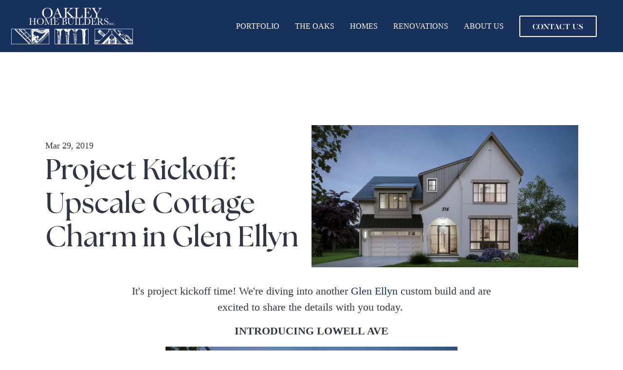

--- FILE ---
content_type: text/html; charset=UTF-8
request_url: https://www.oakleyhomebuilders.com/ideas/glen-ellyn-cottage-charm
body_size: 8760
content:
<!doctype html><html lang="en-us"><head>
        <meta charset="utf-8">
        <title>Project Kickoff: Upscale Cottage Charm in Glen Ellyn</title>
        <link rel="shortcut icon" href="https://www.oakleyhomebuilders.com/hubfs/squarebluelogo-01.jpg">
        <meta name="description" content="Cottage charm gets an elegant overhaul with this new 5 BR, new construction home in Glen Ellyn.">
        
        
            
        
        <link rel="preconnect" href="https://fonts.googleapis.com">
        <link rel="preconnect" href="https://fonts.gstatic.com" crossorigin>
        
        
        <meta name="viewport" content="width=device-width, initial-scale=1">

    <script src="/hs/hsstatic/jquery-libs/static-1.4/jquery/jquery-1.11.2.js"></script>
<script>hsjQuery = window['jQuery'];</script>
    <meta property="og:description" content="Cottage charm gets an elegant overhaul with this new 5 BR, new construction home in Glen Ellyn.">
    <meta property="og:title" content="Project Kickoff: Upscale Cottage Charm in Glen Ellyn">
    <meta name="twitter:description" content="Cottage charm gets an elegant overhaul with this new 5 BR, new construction home in Glen Ellyn.">
    <meta name="twitter:title" content="Project Kickoff: Upscale Cottage Charm in Glen Ellyn">

    

    
    <style>
a.cta_button{-moz-box-sizing:content-box !important;-webkit-box-sizing:content-box !important;box-sizing:content-box !important;vertical-align:middle}.hs-breadcrumb-menu{list-style-type:none;margin:0px 0px 0px 0px;padding:0px 0px 0px 0px}.hs-breadcrumb-menu-item{float:left;padding:10px 0px 10px 10px}.hs-breadcrumb-menu-divider:before{content:'›';padding-left:10px}.hs-featured-image-link{border:0}.hs-featured-image{float:right;margin:0 0 20px 20px;max-width:50%}@media (max-width: 568px){.hs-featured-image{float:none;margin:0;width:100%;max-width:100%}}.hs-screen-reader-text{clip:rect(1px, 1px, 1px, 1px);height:1px;overflow:hidden;position:absolute !important;width:1px}
</style>

<link rel="stylesheet" href="https://www.oakleyhomebuilders.com/hubfs/hub_generated/template_assets/1/186643686816/1768516366765/template_main.min.css">
<link rel="stylesheet" href="https://www.oakleyhomebuilders.com/hubfs/hub_generated/template_assets/1/187928891300/1768516371137/template_blog.min.css">
<link rel="stylesheet" href="https://www.oakleyhomebuilders.com/hubfs/hub_generated/template_assets/1/186641089363/1768516370546/template_aos.min.css">
<link rel="stylesheet" href="https://cdnjs.cloudflare.com/ajax/libs/font-awesome/6.5.2/css/all.min.css">
<link rel="stylesheet" href="https://www.oakleyhomebuilders.com/hubfs/hub_generated/module_assets/1/186688946514/1748466963794/module_Header_-_Website_Page.min.css">

<style>
	#hs_cos_wrapper_widget_1740677607389 .section-banner { background-color:var(--bz-primary); }

</style>


<style>
	#hs_cos_wrapper_widget_1747852714371 .section-banner { background-color:var(--bz-primary); }

</style>

<link rel="stylesheet" href="https://www.oakleyhomebuilders.com/hubfs/hub_generated/module_assets/1/186641089352/1741713421927/module_Footer_-_Landing_Page.min.css">

<style>
	#hs_cos_wrapper_footer-module-1 .section-banner { background-color:var(--bz-primary); }

</style>

<style>
@font-face {
  font-family: "Didot Font";
  src: url("https://www.oakleyhomebuilders.com/hubfs/AWConqueror%20Std%20Didot%20Bold.ttf") format("truetype");
  font-display: swap;
  font-weight: 700;
}

@font-face {
  font-family: "The Seasons";
  src: url("https://www.oakleyhomebuilders.com/hubfs/The%20Seasons%20Regular.ttf") format("truetype");
  font-display: swap;
  font-weight: 400;
}

@font-face {
  font-family: "The Seasons";
  src: url("https://www.oakleyhomebuilders.com/hubfs/The%20Seasons%20Bold.ttf") format("truetype");
  font-display: swap;
  font-weight: 700;
}

@font-face {
  font-family: "The Seasons";
  src: url("https://www.oakleyhomebuilders.com/hubfs/The%20Seasons%20Bold.ttf") format("truetype");
  font-display: swap;
  font-weight: 700;
}

@font-face {
  font-family: "Didot Font";
  src: url("https://www.oakleyhomebuilders.com/hubfs/AWConqueror%20Std%20Didot%20Regular.ttf") format("truetype");
  font-display: swap;
  font-weight: 400;
}
</style>

<!-- Editor Styles -->
<style id="hs_editor_style" type="text/css">
.header-row-0-force-full-width-section > .row-fluid {
  max-width: none !important;
}
.footer-row-0-force-full-width-section > .row-fluid {
  max-width: none !important;
}
.footer-row-1-force-full-width-section > .row-fluid {
  max-width: none !important;
}
</style>
    <script type="application/ld+json">
{
  "mainEntityOfPage" : {
    "@type" : "WebPage",
    "@id" : "https://www.oakleyhomebuilders.com/ideas/glen-ellyn-cottage-charm"
  },
  "author" : {
    "name" : "Sarah",
    "url" : "https://www.oakleyhomebuilders.com/ideas/author/sarah",
    "@type" : "Person"
  },
  "headline" : "Project Kickoff: Upscale Cottage Charm in Glen Ellyn",
  "datePublished" : "2019-04-02T17:35:03.000Z",
  "dateModified" : "2019-04-02T17:35:03.222Z",
  "publisher" : {
    "name" : "Oakley Home Builders",
    "logo" : {
      "url" : "https://www.oakleyhomebuilders.com/hubfs/logo_pms534c_lowrez.jpg",
      "@type" : "ImageObject"
    },
    "@type" : "Organization"
  },
  "@context" : "https://schema.org",
  "@type" : "BlogPosting",
  "image" : [ "https://www.oakleyhomebuilders.com/hubfs/200.jpg" ]
}
</script>


    
<!--  Added by GoogleAnalytics integration -->
<script>
var _hsp = window._hsp = window._hsp || [];
_hsp.push(['addPrivacyConsentListener', function(consent) { if (consent.allowed || (consent.categories && consent.categories.analytics)) {
  (function(i,s,o,g,r,a,m){i['GoogleAnalyticsObject']=r;i[r]=i[r]||function(){
  (i[r].q=i[r].q||[]).push(arguments)},i[r].l=1*new Date();a=s.createElement(o),
  m=s.getElementsByTagName(o)[0];a.async=1;a.src=g;m.parentNode.insertBefore(a,m)
})(window,document,'script','//www.google-analytics.com/analytics.js','ga');
  ga('create','UA-1507827-1','auto');
  ga('send','pageview');
}}]);
</script>

<!-- /Added by GoogleAnalytics integration -->

<!--  Added by GoogleAnalytics4 integration -->
<script>
var _hsp = window._hsp = window._hsp || [];
window.dataLayer = window.dataLayer || [];
function gtag(){dataLayer.push(arguments);}

var useGoogleConsentModeV2 = true;
var waitForUpdateMillis = 1000;


if (!window._hsGoogleConsentRunOnce) {
  window._hsGoogleConsentRunOnce = true;

  gtag('consent', 'default', {
    'ad_storage': 'denied',
    'analytics_storage': 'denied',
    'ad_user_data': 'denied',
    'ad_personalization': 'denied',
    'wait_for_update': waitForUpdateMillis
  });

  if (useGoogleConsentModeV2) {
    _hsp.push(['useGoogleConsentModeV2'])
  } else {
    _hsp.push(['addPrivacyConsentListener', function(consent){
      var hasAnalyticsConsent = consent && (consent.allowed || (consent.categories && consent.categories.analytics));
      var hasAdsConsent = consent && (consent.allowed || (consent.categories && consent.categories.advertisement));

      gtag('consent', 'update', {
        'ad_storage': hasAdsConsent ? 'granted' : 'denied',
        'analytics_storage': hasAnalyticsConsent ? 'granted' : 'denied',
        'ad_user_data': hasAdsConsent ? 'granted' : 'denied',
        'ad_personalization': hasAdsConsent ? 'granted' : 'denied'
      });
    }]);
  }
}

gtag('js', new Date());
gtag('set', 'developer_id.dZTQ1Zm', true);
gtag('config', 'G-20ZQBL9626');
</script>
<script async src="https://www.googletagmanager.com/gtag/js?id=G-20ZQBL9626"></script>

<!-- /Added by GoogleAnalytics4 integration -->


 <script>
  (function(i,s,o,g,r,a,m){i['GoogleAnalyticsObject']=r;i[r]=i[r]||function(){
  (i[r].q=i[r].q||[]).push(arguments)},i[r].l=1*new Date();a=s.createElement(o),
  m=s.getElementsByTagName(o)[0];a.async=1;a.src=g;m.parentNode.insertBefore(a,m)
  })(window,document,'script','https://www.google-analytics.com/analytics.js','ga');
  ga('create', 'UA-1507827-1', 'auto');
  ga('require', 'GTM-TGJDMC8');
  ga('send', 'pageview');
</script>
<!-- Global site tag (gtag.js) - Google AdWords: 1059785708 --> <script async src="https://www.googletagmanager.com/gtag/js?id=AW-1059785708"></script> <script> window.dataLayer = window.dataLayer || []; function gtag(){dataLayer.push(arguments);} gtag('js', new Date()); gtag('config', 'AW-1059785708'); </script>
<!-- Global site tag (gtag.js) - Google Analytics -->
<script async src="https://www.googletagmanager.com/gtag/js?id=G-20ZQBL9626"></script>
<script>
  window.dataLayer = window.dataLayer || [];
  function gtag(){dataLayer.push(arguments);}
  gtag('js', new Date());

  gtag('config', 'G-20ZQBL9626');
</script>
<link rel="amphtml" href="https://www.oakleyhomebuilders.com/ideas/glen-ellyn-cottage-charm?hs_amp=true">

<meta property="og:image" content="https://www.oakleyhomebuilders.com/hubfs/200.jpg">
<meta property="og:image:width" content="4291">
<meta property="og:image:height" content="2292">
<meta property="og:image:alt" content="200">
<meta name="twitter:image" content="https://www.oakleyhomebuilders.com/hubfs/200.jpg">
<meta name="twitter:image:alt" content="200">

<meta property="og:url" content="https://www.oakleyhomebuilders.com/ideas/glen-ellyn-cottage-charm">
<meta name="twitter:card" content="summary_large_image">

<link rel="canonical" href="https://www.oakleyhomebuilders.com/ideas/glen-ellyn-cottage-charm">

<meta property="og:type" content="article">
<link rel="alternate" type="application/rss+xml" href="https://www.oakleyhomebuilders.com/ideas/rss.xml">
<meta name="twitter:domain" content="www.oakleyhomebuilders.com">
<script src="//platform.linkedin.com/in.js" type="text/javascript">
    lang: en_US
</script>

<meta http-equiv="content-language" content="en-us">





 
    <meta name="generator" content="HubSpot"></head>
    <body>
<!--  Added by AdRoll integration -->
<script type="text/javascript">
  adroll_adv_id = "X537JP5XN5E5NGYZTXPS2X";
  adroll_pix_id = "BYB4L3V56VEONCRW245ZML";
  var _hsp = window._hsp = window._hsp || [];
  (function () {
      var _onload = function(){
          if (document.readyState && !/loaded|complete/.test(document.readyState)){setTimeout(_onload, 10);return}
          if (!window.__adroll_loaded){__adroll_loaded=true;setTimeout(_onload, 50);return}
          _hsp.push(['addPrivacyConsentListener', function(consent) { if (consent.allowed || (consent.categories && consent.categories.advertisement)) {
            var scr = document.createElement("script");
            var host = (("https:" == document.location.protocol) ? "https://s.adroll.com" : "http://a.adroll.com");
            scr.setAttribute('async', 'true');
            scr.type = "text/javascript";
            scr.src = host + "/j/roundtrip.js";
            ((document.getElementsByTagName('head') || [null])[0] ||
                document.getElementsByTagName('script')[0].parentNode).appendChild(scr);
          }}]);
      };
      if (window.addEventListener) {window.addEventListener('load', _onload, false);}
      else {window.attachEvent('onload', _onload)}
  }());
</script>

<!-- /Added by AdRoll integration -->

        <div class="body-wrapper   hs-content-id-8501966466 hs-blog-post hs-blog-id-4982123294">
            
               <div data-global-resource-path="Bluleadz Starter Theme - LP v2/templates/partials/header.html"><header class="header">
    <div class="container-fluid">
<div class="row-fluid-wrapper">
<div class="row-fluid">
<div class="span12 widget-span widget-type-cell " style="" data-widget-type="cell" data-x="0" data-w="12">

<div class="row-fluid-wrapper row-depth-1 row-number-1 dnd-section header-row-0-force-full-width-section">
<div class="row-fluid ">
<div class="span12 widget-span widget-type-cell dnd-column" style="" data-widget-type="cell" data-x="0" data-w="12">

<div class="row-fluid-wrapper row-depth-1 row-number-2 dnd-row">
<div class="row-fluid ">
<div class="span12 widget-span widget-type-custom_widget dnd-module" style="" data-widget-type="custom_widget" data-x="0" data-w="12">
<div id="hs_cos_wrapper_widget_1740677607389" class="hs_cos_wrapper hs_cos_wrapper_widget hs_cos_wrapper_type_module" style="" data-hs-cos-general-type="widget" data-hs-cos-type="module">


<header class="section-banner section--header pt-1 pb-1 section-theme--dark">
	
		<div class="container" style="max-width: 1480px;">
	

		<div class="row align-items-center">
			<div class="col-6 col-lg-3 text-start logo">
				<a href="https://www.oakleyhomebuilders.com">
					
						
						
							
						
						
						<img src="https://www.oakleyhomebuilders.com/hubfs/Logo/oakley-home-builder-white.svg" alt="oakley-home-builder-white" loading="lazy" width="250" height="75" style="max-width: 100%; height: auto;">
					
				</a>
			</div>
      <div class="col-6 col-lg-9 main-menu">
          <span id="hs_cos_wrapper_widget_1740677607389_" class="hs_cos_wrapper hs_cos_wrapper_widget hs_cos_wrapper_type_menu" style="" data-hs-cos-general-type="widget" data-hs-cos-type="menu"><div id="hs_menu_wrapper_widget_1740677607389_" class="hs-menu-wrapper active-branch flyouts hs-menu-flow-horizontal" role="navigation" data-sitemap-name="default" data-menu-id="186694276478" aria-label="Navigation Menu">
 <ul role="menu">
  <li class="hs-menu-item hs-menu-depth-1 hs-item-has-children" role="none"><a href="javascript:;" aria-haspopup="true" aria-expanded="false" role="menuitem">Portfolio</a>
   <ul role="menu" class="hs-menu-children-wrapper">
    <li class="hs-menu-item hs-menu-depth-2" role="none"><a href="https://www.oakleyhomebuilders.com/exterior-portfolio" role="menuitem">Exterior</a></li>
    <li class="hs-menu-item hs-menu-depth-2" role="none"><a href="https://www.oakleyhomebuilders.com/outdoor-living-portfolio" role="menuitem">Outdoor Living</a></li>
    <li class="hs-menu-item hs-menu-depth-2" role="none"><a href="https://www.oakleyhomebuilders.com/bathroom-portfolio" role="menuitem">Bathroom</a></li>
    <li class="hs-menu-item hs-menu-depth-2" role="none"><a href="https://www.oakleyhomebuilders.com/kitchen-portfolio" role="menuitem">Kitchen</a></li>
    <li class="hs-menu-item hs-menu-depth-2" role="none"><a href="https://www.oakleyhomebuilders.com/basement-portfolio" role="menuitem">Basement</a></li>
    <li class="hs-menu-item hs-menu-depth-2" role="none"><a href="https://www.oakleyhomebuilders.com/interior-portfolio" role="menuitem">Interior</a></li>
   </ul></li>
  <li class="hs-menu-item hs-menu-depth-1" role="none"><a href="https://www.oakleyhomebuilders.com/theoaks" role="menuitem">The Oaks</a></li>
  <li class="hs-menu-item hs-menu-depth-1 hs-item-has-children" role="none"><a href="javascript:;" aria-haspopup="true" aria-expanded="false" role="menuitem">Homes</a>
   <ul role="menu" class="hs-menu-children-wrapper">
    <li class="hs-menu-item hs-menu-depth-2 hs-item-has-children" role="none"><a href="https://www.oakleyhomebuilders.com/suburb-homes" role="menuitem">Chicago Suburb Homes</a>
     <ul role="menu" class="hs-menu-children-wrapper">
      <li class="hs-menu-item hs-menu-depth-3" role="none"><a href="https://www.oakleyhomebuilders.com/downers-grove-home-builder" role="menuitem">Downers Grove</a></li>
      <li class="hs-menu-item hs-menu-depth-3" role="none"><a href="https://www.oakleyhomebuilders.com/hinsdale-home-builder" role="menuitem">Hinsdale</a></li>
      <li class="hs-menu-item hs-menu-depth-3" role="none"><a href="https://www.oakleyhomebuilders.com/glen-ellyn-home-builder" role="menuitem">Glen Ellyn</a></li>
      <li class="hs-menu-item hs-menu-depth-3" role="none"><a href="https://www.oakleyhomebuilders.com/naperville-home-builder" role="menuitem">Naperville</a></li>
      <li class="hs-menu-item hs-menu-depth-3" role="none"><a href="https://www.oakleyhomebuilders.com/western-springs-home-builder" role="menuitem">Western Springs</a></li>
      <li class="hs-menu-item hs-menu-depth-3" role="none"><a href="https://www.oakleyhomebuilders.com/elmhurst-home-builder" role="menuitem">Elmhurst</a></li>
      <li class="hs-menu-item hs-menu-depth-3" role="none"><a href="https://www.oakleyhomebuilders.com/clarendon-hills-home-builder" role="menuitem">Clarendon Hills</a></li>
      <li class="hs-menu-item hs-menu-depth-3" role="none"><a href="https://www.oakleyhomebuilders.com/wheaton-home-builder" role="menuitem">Wheaton</a></li>
      <li class="hs-menu-item hs-menu-depth-3" role="none"><a href="https://www.oakleyhomebuilders.com/burr-ridge-home-builder" role="menuitem">Burr Ridge</a></li>
      <li class="hs-menu-item hs-menu-depth-3" role="none"><a href="https://www.oakleyhomebuilders.com/river-forest-home-builder" role="menuitem">River Forest</a></li>
     </ul></li>
    <li class="hs-menu-item hs-menu-depth-2" role="none"><a href="https://www.oakleyhomebuilders.com/naples" role="menuitem">Naples</a></li>
    <li class="hs-menu-item hs-menu-depth-2" role="none"><a href="https://www.oakleyhomebuilders.com/lake-michigan" role="menuitem">Lake Michigan</a></li>
    <li class="hs-menu-item hs-menu-depth-2" role="none"><a href="https://www.oakleyhomebuilders.com/available-new-construction" role="menuitem">Available New Construction</a></li>
   </ul></li>
  <li class="hs-menu-item hs-menu-depth-1" role="none"><a href="https://www.oakleyhomebuilders.com/remodels_renovation" role="menuitem">Renovations</a></li>
  <li class="hs-menu-item hs-menu-depth-1" role="none"><a href="https://www.oakleyhomebuilders.com/about" role="menuitem">About Us</a></li>
  <li class="hs-menu-item hs-menu-depth-1" role="none"><a href="https://www.oakleyhomebuilders.com/contact-us" role="menuitem"><span class="btn btn--secondary">Contact Us</span></a></li>
 </ul>
</div></span>
      </div>
      <div class="burger-menu">
          <svg width="19" height="12" viewbox="0 0 19 12" fill="none" xmlns="http://www.w3.org/2000/svg">
            <line x1="0.75" y1="6.25" x2="18.25" y2="6.25" stroke="white" stroke-width="1.5" stroke-linecap="round" />
            <line x1="0.75" y1="11.25" x2="18.25" y2="11.25" stroke="white" stroke-width="1.5" stroke-linecap="round" />
            <line x1="0.75" y1="1.25" x2="18.25" y2="1.25" stroke="white" stroke-width="1.5" stroke-linecap="round" />
           </svg>
        </div>
		</div>
      
	</div>
</header>
  
</div>

</div><!--end widget-span -->
</div><!--end row-->
</div><!--end row-wrapper -->

</div><!--end widget-span -->
</div><!--end row-->
</div><!--end row-wrapper -->

</div><!--end widget-span -->
</div>
</div>
</div>
</header></div>
            
        
            <main id="main">
                

  

  <div class="container blog-post-section pt-4-5" style="margin-top:150px;">
    <article class="blog-post">

      <div class="blog-post-header d-md-flex align-items-md-center gap-4">
        <div class="content col-lg-6">
          <div class="post-meta-data d-flex d-flex flex-row gap-3 pt-1">
           <time class="blog-listing__post-timestamp" datetime="2019-04-02 17:35:03">
              Mar 29, 2019
            </time>
          </div>
         <h1><span id="hs_cos_wrapper_name" class="hs_cos_wrapper hs_cos_wrapper_meta_field hs_cos_wrapper_type_text" style="" data-hs-cos-general-type="meta_field" data-hs-cos-type="text">Project Kickoff: Upscale Cottage Charm in Glen Ellyn</span></h1>
       </div>
       <div class="featured-image col-lg-6">
           <img src="https://www.oakleyhomebuilders.com/hubfs/200.jpg" alt="" loading="lazy" class="image-container">
        </div> 
      </div>
     
      <div class="container container-xnarrow blog-post__body">
      <div class="blog-post_body mt-2">
        <span id="hs_cos_wrapper_post_body" class="hs_cos_wrapper hs_cos_wrapper_meta_field hs_cos_wrapper_type_rich_text" style="" data-hs-cos-general-type="meta_field" data-hs-cos-type="rich_text"><p style="text-align: center;">It's project kickoff time! We're diving into&nbsp;another&nbsp;<a href="/glen-ellyn">Glen Ellyn</a> custom build and are excited to share the details with you today.&nbsp;</p>
<!--more-->
<p style="text-align: center;"><strong style="text-align: center; background-color: transparent;">INTRODUCING&nbsp;LOWELL AVE</strong></p>
<p style="text-align: center;"><strong style="text-align: center; background-color: transparent;"><img src="https://www.oakleyhomebuilders.com/hs-fs/hubfs/200.jpg?width=600&amp;name=200.jpg" alt="Glen Ellyn Home Builder" width="600" style="width: 600px; margin: 0px auto;" srcset="https://www.oakleyhomebuilders.com/hs-fs/hubfs/200.jpg?width=300&amp;name=200.jpg 300w, https://www.oakleyhomebuilders.com/hs-fs/hubfs/200.jpg?width=600&amp;name=200.jpg 600w, https://www.oakleyhomebuilders.com/hs-fs/hubfs/200.jpg?width=900&amp;name=200.jpg 900w, https://www.oakleyhomebuilders.com/hs-fs/hubfs/200.jpg?width=1200&amp;name=200.jpg 1200w, https://www.oakleyhomebuilders.com/hs-fs/hubfs/200.jpg?width=1500&amp;name=200.jpg 1500w, https://www.oakleyhomebuilders.com/hs-fs/hubfs/200.jpg?width=1800&amp;name=200.jpg 1800w" sizes="(max-width: 600px) 100vw, 600px"></strong></p>
<p><span>When this Glen Ellyn family approached us about designing them a home in the town they already lived in and loved, we quickly got on board with their vision for their next home. Using inspiration that they shared with us as a springboard, we set about to design them a home that was both inviting and distinctive, and delivered a floorplan that was perfect for their family.&nbsp;Already living in a home gave this family the opportunity to see how they used space, and armed them with focus for how&nbsp;square footage in their new home could be used more efficiently.</span></p>
<p><span>Cottage charm gets an elegant overhaul with this new 5 BR home. This&nbsp;home's aesthetic is inspired by the&nbsp;English arts and&nbsp;craft movement - a design style deeply rooted in traditional&nbsp;craftsmanship that used simple forms in decor. The home's exterior blends materials such as stucco, metal, board and batten and timber in a warm, fresh way. Accents like the curved entryway and front dormer window dial up curb appeal from the first view.&nbsp;</span></p>
<p><span><img src="https://www.oakleyhomebuilders.com/hs-fs/hubfs/203.jpg?width=600&amp;name=203.jpg" alt="Glen Ellyn home builder" width="600" style="width: 600px; display: block; margin: 0px auto;" srcset="https://www.oakleyhomebuilders.com/hs-fs/hubfs/203.jpg?width=300&amp;name=203.jpg 300w, https://www.oakleyhomebuilders.com/hs-fs/hubfs/203.jpg?width=600&amp;name=203.jpg 600w, https://www.oakleyhomebuilders.com/hs-fs/hubfs/203.jpg?width=900&amp;name=203.jpg 900w, https://www.oakleyhomebuilders.com/hs-fs/hubfs/203.jpg?width=1200&amp;name=203.jpg 1200w, https://www.oakleyhomebuilders.com/hs-fs/hubfs/203.jpg?width=1500&amp;name=203.jpg 1500w, https://www.oakleyhomebuilders.com/hs-fs/hubfs/203.jpg?width=1800&amp;name=203.jpg 1800w" sizes="(max-width: 600px) 100vw, 600px">Inside, the homeowners passed on a formal dining room in favor of shifting square footage to the open kitchen/living room area.&nbsp;Upstairs, each of the bedrooms gets its own bathroom. But the master suite still stands out for its souped up his-and-hers closets and luxury bed/bath with just the right amount of space. Outside a back patio off of the family room,&nbsp;can also be accessed from the mudroom. This home is a great example of how a house can&nbsp;still make a big impact&nbsp;without needing a huge footprint. We can't wait to share the final home with you!&nbsp;</span></p>
<p style="text-align: center;">&nbsp;</p>
<p style="text-align: center;"><span style="text-decoration: underline;"><strong>NEW PROPERTY AVAILABLE</strong></span></p>
<p style="text-align: center;"><strong><em>426 Washington Street in Elmhurst</em></strong></p>
<p style="text-align: center;"><em>50x150</em></p>
<p style="text-align: center;"><i>Blocks from downtown, the </i><a href="https://www.epd.org/parks/illinois-prairie-path" rel=" noopener" target="_blank" style="font-style: italic;">Prairie Path </a><i>and </i><a href="https://www.epd.org/parks/pioneer-park" style="font-style: italic;">Pioneer Park</a><i>. Feeds into Hawthorne Elementary, Sandburg Middle School and York High School. </i><i><a href="/contact-us">Contact us</a> if interested in&nbsp;learning about this property today!</i></p>
<p style="text-align: center;"><a href="/available-new-construction"><strong><img src="https://www.oakleyhomebuilders.com/hs-fs/hubfs/ForSale-1.png?width=347&amp;name=ForSale-1.png" alt="Elmhurst new construction" width="347" style="width: 347px; margin: 0px auto;" srcset="https://www.oakleyhomebuilders.com/hs-fs/hubfs/ForSale-1.png?width=174&amp;name=ForSale-1.png 174w, https://www.oakleyhomebuilders.com/hs-fs/hubfs/ForSale-1.png?width=347&amp;name=ForSale-1.png 347w, https://www.oakleyhomebuilders.com/hs-fs/hubfs/ForSale-1.png?width=521&amp;name=ForSale-1.png 521w, https://www.oakleyhomebuilders.com/hs-fs/hubfs/ForSale-1.png?width=694&amp;name=ForSale-1.png 694w, https://www.oakleyhomebuilders.com/hs-fs/hubfs/ForSale-1.png?width=868&amp;name=ForSale-1.png 868w, https://www.oakleyhomebuilders.com/hs-fs/hubfs/ForSale-1.png?width=1041&amp;name=ForSale-1.png 1041w" sizes="(max-width: 347px) 100vw, 347px"></strong></a></p>
<p style="text-align: center;"><strong>Interested in talking about your own custom home, renovation or finished basement project? Give us a shout!&nbsp;</strong></p>
<p style="text-align: center;"><strong><!--HubSpot Call-to-Action Code --><span class="hs-cta-wrapper" id="hs-cta-wrapper-9f40c15b-23b9-4f45-8948-eba06ab0cbca"><span class="hs-cta-node hs-cta-9f40c15b-23b9-4f45-8948-eba06ab0cbca" id="hs-cta-9f40c15b-23b9-4f45-8948-eba06ab0cbca"><!--[if lte IE 8]><div id="hs-cta-ie-element"></div><![endif]--><a href="https://cta-redirect.hubspot.com/cta/redirect/3056281/9f40c15b-23b9-4f45-8948-eba06ab0cbca"><img class="hs-cta-img" id="hs-cta-img-9f40c15b-23b9-4f45-8948-eba06ab0cbca" style="border-width:0px;" src="https://no-cache.hubspot.com/cta/default/3056281/9f40c15b-23b9-4f45-8948-eba06ab0cbca.png" alt="Contact Us"></a></span><script charset="utf-8" src="/hs/cta/cta/current.js"></script><script type="text/javascript"> hbspt.cta._relativeUrls=true;hbspt.cta.load(3056281, '9f40c15b-23b9-4f45-8948-eba06ab0cbca', {"useNewLoader":"true","region":"na1"}); </script></span><!-- end HubSpot Call-to-Action Code --></strong></p></span>
      </div>
<!--       Social Media Share -->
     
     
     
     
     
     
     

     <div class="blog_social-share-absolute">
     <div class="blog-social-share"> Share On: 
       
         <a href="https://www.facebook.com/sharer/sharer.php?u=https://www.oakleyhomebuilders.com/ideas/glen-ellyn-cottage-charm" target="_blank"><i class="fab fa-facebook"></i></a>
       

       
         <a href="https://x.com/intent/tweet?text=Check%20out%20this%20post%3A%20https://www.oakleyhomebuilders.com/ideas/glen-ellyn-cottage-charm" target="_blank"><i class="fab fa-x-twitter"></i></a>
       

       
         <a href="https://www.linkedin.com/shareArticle?mini=true&amp;url=https://www.oakleyhomebuilders.com/ideas/glen-ellyn-cottage-charm" target="_blank"><i class="fab fa-linkedin"></i></a>
       

       

       

       

       
     </div>
    </div>
        
        <!-- Comments -->
         
        
   </div>
      
    </article>
    
  </div>

  <div class="blog-post__subscribe mt-2 pt-3 pb-3 bg-light">
    <div class="container">
     <div id="hs_cos_wrapper_module_174301092664447" class="hs_cos_wrapper hs_cos_wrapper_widget hs_cos_wrapper_type_module" style="" data-hs-cos-general-type="widget" data-hs-cos-type="module">


<span id="hs_cos_wrapper_module_174301092664447_blog_subscribe" class="hs_cos_wrapper hs_cos_wrapper_widget hs_cos_wrapper_type_blog_subscribe" style="" data-hs-cos-general-type="widget" data-hs-cos-type="blog_subscribe"><h3 id="hs_cos_wrapper_module_174301092664447_blog_subscribe_title" class="hs_cos_wrapper form-title" data-hs-cos-general-type="widget_field" data-hs-cos-type="text">Subscribe to Email Updates</h3>

<div id="hs_form_target_module_174301092664447_blog_subscribe_2690"></div>



</span></div>
    </div>
  </div>


                
            </main>
        
            
                <div data-global-resource-path="Bluleadz Starter Theme - LP v2/templates/partials/footer.html"><footer class="footer">
    <div class="container-fluid">
<div class="row-fluid-wrapper">
<div class="row-fluid">
<div class="span12 widget-span widget-type-cell " style="" data-widget-type="cell" data-x="0" data-w="12">

<div class="row-fluid-wrapper row-depth-1 row-number-1 dnd-section footer-row-0-force-full-width-section">
<div class="row-fluid ">
<div class="span12 widget-span widget-type-cell dnd-column" style="" data-widget-type="cell" data-x="0" data-w="12">

<div class="row-fluid-wrapper row-depth-1 row-number-2 dnd-row">
<div class="row-fluid ">
<div class="span12 widget-span widget-type-custom_widget dnd-module" style="" data-widget-type="custom_widget" data-x="0" data-w="12">
<div id="hs_cos_wrapper_widget_1747852714371" class="hs_cos_wrapper hs_cos_wrapper_widget hs_cos_wrapper_type_module" style="" data-hs-cos-general-type="widget" data-hs-cos-type="module">


<section class="section-banner section--two-col section-theme--dark pt-3 pt-md-3 pt-lg-3 pb-1 pb-md-1 pb-lg-1 d-block d-md-block d-lg-block">

	
	

	
	<div class="section--two-col-content__wrapper">
		
		
			<div class="container">
		
			<div class="row align-items-start flex-row flex-md-row flex-lg-row">
				
					
					
						
							
						
						
							
						
					
					<div class="col-12 col-md-6 col-lg-6 d-block d-md-block d-lg-block">
						
						
							<div class="col__supporting-content two-col__supporting-content text-start">
								<p><a href="https://www.oakleyhomebuilders.com" rel="noopener" linktext=""><img src="https://www.oakleyhomebuilders.com/hubfs/Logo/oakley-home-builder-white.svg" width="250" height="75" loading="lazy" alt="oakley-home-builder-white"></a></p>
<h5><strong>Oakley Home Builders, Inc.</strong></h5>
<p>5216 Main St. Unit A, Downers Grove, IL 60515</p>
<p>630-241-9402</p>
							</div>
						
						
					</div>
				
					
					
						
							
						
						
							
						
					
					<div class="col-12 col-md-6 col-lg-6 d-block d-md-block d-lg-block">
						
						
							<div class="col__supporting-content two-col__supporting-content text-start">
								<p><strong>Portfolio</strong></p>
<p><span style="color: #ffffff;"><a href="https://www-oakleyhomebuilders-com.sandbox.hs-sites.com/exterior-portfolio" style="color: #ffffff;" role="menuitem">Exterior</a></span><br><span style="color: #ffffff;"><a href="https://www-oakleyhomebuilders-com.sandbox.hs-sites.com/outdoor-living-portfolio" style="color: #ffffff;" role="menuitem">Outdoor Living</a></span><br><span style="color: #ffffff;"><a href="https://www-oakleyhomebuilders-com.sandbox.hs-sites.com/bathroom-portfolio" style="color: #ffffff;" role="menuitem">Bathroom</a></span><br><span style="color: #ffffff;"><a href="https://www-oakleyhomebuilders-com.sandbox.hs-sites.com/kitchen-portfolio" style="color: #ffffff;" role="menuitem">Kitchen</a></span><br><span style="color: #ffffff;"><a href="https://www-oakleyhomebuilders-com.sandbox.hs-sites.com/basement-portfolio" style="color: #ffffff;" role="menuitem">Basement</a></span><br><span style="color: #ffffff;"><a href="https://www-oakleyhomebuilders-com.sandbox.hs-sites.com/interior-portfolio" style="color: #ffffff;" role="menuitem">Interior</a></span></p>
<p>&nbsp;</p>
							</div>
						
						
					</div>
				
			</div>
		</div>
	</div>

	
</section></div>

</div><!--end widget-span -->
</div><!--end row-->
</div><!--end row-wrapper -->

</div><!--end widget-span -->
</div><!--end row-->
</div><!--end row-wrapper -->

<div class="row-fluid-wrapper row-depth-1 row-number-3 footer-row-1-force-full-width-section dnd-section">
<div class="row-fluid ">
<div class="span12 widget-span widget-type-custom_widget dnd-module" style="" data-widget-type="custom_widget" data-x="0" data-w="12">
<div id="hs_cos_wrapper_footer-module-1" class="hs_cos_wrapper hs_cos_wrapper_widget hs_cos_wrapper_type_module" style="" data-hs-cos-general-type="widget" data-hs-cos-type="module">


<footer class="section-banner section--footer  section-theme--dark pt-1 pb-1">
	
		<div class="container">
	

		<div class="row">
			
			<div class="col-12 text-center text-lg-start">
				<p class="footer-copyright">© 2026 OAKLEY HOME BUILDERS, INC. | All Rights Reserved</p>
			</div>	
		</div>
	</div>
</footer></div>

</div><!--end widget-span -->
</div><!--end row-->
</div><!--end row-wrapper -->

</div><!--end widget-span -->
</div>
</div>
</div>
</footer></div>
            
        </div>
        
        
        
        
        
<!-- HubSpot performance collection script -->
<script defer src="/hs/hsstatic/content-cwv-embed/static-1.1293/embed.js"></script>
<script src="https://cdnjs.cloudflare.com/ajax/libs/jquery/3.7.1/jquery.min.js"></script>
<script src="https://cdnjs.cloudflare.com/ajax/libs/jquery.matchHeight/0.7.2/jquery.matchHeight-min.js"></script>
<script src="https://www.oakleyhomebuilders.com/hubfs/hub_generated/template_assets/1/186641187756/1768516367742/template_aos.min.js"></script>
<script src="https://www.oakleyhomebuilders.com/hubfs/hub_generated/template_assets/1/186643686817/1768516370270/template_main.min.js"></script>
<script>
var hsVars = hsVars || {}; hsVars['language'] = 'en-us';
</script>

<script src="/hs/hsstatic/cos-i18n/static-1.53/bundles/project.js"></script>
<script src="https://www.oakleyhomebuilders.com/hubfs/hub_generated/module_assets/1/186688946514/1748466963794/module_Header_-_Website_Page.min.js"></script>
<script src="/hs/hsstatic/keyboard-accessible-menu-flyouts/static-1.17/bundles/project.js"></script>

  <script>
  $(document).ready(function () {
    var header = $('.section--header');
    var isScrolled = false;

    $(window).on('scroll', function () {
      if ($(window).scrollTop() > 0) {
        if (!isScrolled) {
          header.addClass('scrolled').removeClass('pre-scrolled');
          isScrolled = true;
        }
      } else {
        header.removeClass('scrolled').addClass('pre-scrolled');
        isScrolled = false;
      }
    });
  });
  </script>


    <!--[if lte IE 8]>
    <script charset="utf-8" src="https://js.hsforms.net/forms/v2-legacy.js"></script>
    <![endif]-->

<script data-hs-allowed="true" src="/_hcms/forms/v2.js"></script>

  <script data-hs-allowed="true">
      hbspt.forms.create({
          portalId: '3056281',
          formId: '50a677d2-1250-49ab-8165-13304113bb39',
          formInstanceId: '2690',
          pageId: '8501966466',
          region: 'na1',
          
          pageName: 'Project Kickoff: Upscale Cottage Charm in Glen Ellyn',
          
          contentType: 'blog-post',
          
          formsBaseUrl: '/_hcms/forms/',
          
          
          inlineMessage: "<span>Thanks for subscribing!</span>",
          
          css: '',
          target: '#hs_form_target_module_174301092664447_blog_subscribe_2690',
          
          formData: {
            cssClass: 'hs-form stacked'
          }
      });
  </script>


<!-- Start of HubSpot Analytics Code -->
<script type="text/javascript">
var _hsq = _hsq || [];
_hsq.push(["setContentType", "blog-post"]);
_hsq.push(["setCanonicalUrl", "https:\/\/www.oakleyhomebuilders.com\/ideas\/glen-ellyn-cottage-charm"]);
_hsq.push(["setPageId", "8501966466"]);
_hsq.push(["setContentMetadata", {
    "contentPageId": 8501966466,
    "legacyPageId": "8501966466",
    "contentFolderId": null,
    "contentGroupId": 4982123294,
    "abTestId": null,
    "languageVariantId": 8501966466,
    "languageCode": "en-us",
    
    
}]);
</script>

<script type="text/javascript" id="hs-script-loader" async defer src="/hs/scriptloader/3056281.js"></script>
<!-- End of HubSpot Analytics Code -->


<script type="text/javascript">
var hsVars = {
    render_id: "37bfbb57-9fbf-4927-a0ee-26785afe1b81",
    ticks: 1768516972405,
    page_id: 8501966466,
    
    content_group_id: 4982123294,
    portal_id: 3056281,
    app_hs_base_url: "https://app.hubspot.com",
    cp_hs_base_url: "https://cp.hubspot.com",
    language: "en-us",
    analytics_page_type: "blog-post",
    scp_content_type: "",
    
    analytics_page_id: "8501966466",
    category_id: 3,
    folder_id: 0,
    is_hubspot_user: false
}
</script>


<script defer src="/hs/hsstatic/HubspotToolsMenu/static-1.432/js/index.js"></script>

<!-- Google Code for view-through conversion Conversion Page -->
<script type="text/javascript">
/* <![CDATA[ */
var google_conversion_id = 818043741;
var google_conversion_label = "rrDZCJvV0H4Q3baJhgM";
var google_remarketing_only = false;
/* ]]> */
</script>
<script type="text/javascript" src="//www.googleadservices.com/pagead/conversion.js">
</script>
<noscript>
<div style="display:inline;">
<img height="1" width="1" style="border-style:none;" alt="" src="//www.googleadservices.com/pagead/conversion/818043741/?label=rrDZCJvV0H4Q3baJhgM&amp;guid=ON&amp;script=0">
</div>
</noscript>
<!-- End Facebook Pixel Code -->

<script>insert_event_code_here;<script>
<script type="text/javascript">
/* <![CDATA[ */
var google_conversion_id = 818043741;
var google_custom_params = window.google_tag_params;
var google_remarketing_only = true;
/* ]]> */
</script>
<script type="text/javascript" src="//www.googleadservices.com/pagead/conversion.js">
</script>
<noscript>
<div style="display:inline;">
<img height="1" width="1" style="border-style:none;" alt="" src="//googleads.g.doubleclick.net/pagead/viewthroughconversion/818043741/?guid=ON&amp;script=0">
</div>
</noscript>
<script type="text/javascript">
_linkedin_data_partner_id = "210730";
</script><script type="text/javascript">
(function(){var s = document.getElementsByTagName("script")[0];
var b = document.createElement("script");
b.type = "text/javascript";b.async = true;
b.src = "https://snap.licdn.com/li.lms-analytics/insight.min.js";
s.parentNode.insertBefore(b, s);})();
</script>
<noscript>
<img height="1" width="1" style="display:none;" alt="" src="https://dc.ads.linkedin.com/collect/?pid=210730&amp;fmt=gif">
</noscript>

<div id="fb-root"></div>
  <script>(function(d, s, id) {
  var js, fjs = d.getElementsByTagName(s)[0];
  if (d.getElementById(id)) return;
  js = d.createElement(s); js.id = id;
  js.src = "//connect.facebook.net/en_US/sdk.js#xfbml=1&version=v3.0";
  fjs.parentNode.insertBefore(js, fjs);
 }(document, 'script', 'facebook-jssdk'));</script> <script>!function(d,s,id){var js,fjs=d.getElementsByTagName(s)[0];if(!d.getElementById(id)){js=d.createElement(s);js.id=id;js.src="https://platform.twitter.com/widgets.js";fjs.parentNode.insertBefore(js,fjs);}}(document,"script","twitter-wjs");</script>
 

 
    
</body></html>

--- FILE ---
content_type: text/css
request_url: https://www.oakleyhomebuilders.com/hubfs/hub_generated/template_assets/1/186643686816/1768516366765/template_main.min.css
body_size: 6943
content:
:root{--bz-primary:#17315c;--bz-secondary:#f2f2f2;--bz-tertiary:#323644;--bz-white:#fff;--bz-black:#000;--bz-light:#f2f2f2;--bz-dark:#323644;--bz-dgrey:#666;--bz-mgrey:#ccc;--bz-lgrey:#fafafa;--bz-primary-rgb:23,49,92;--bz-secondary-rgb:242,242,242;--bz-tertiary-rgb:50,54,68;--bz-white-rgb:255,255,255;--bz-black-rgb:0,0,0;--bz-light-rgb:242,242,242;--bz-dark-rgb:50,54,68;--bz-dgrey-rgb:102,102,102;--bz-mgrey-rgb:204,204,204;--bz-lgrey-rgb:250,250,250;--bz-primary-gradient:linear-gradient(180deg,#1468a1,#033b60);--bz-secondary-gradient:linear-gradient(180deg,#74c385,#3e824d);--bz-tertiary-gradient:linear-gradient(180deg,#fcba6f,#f5890d);--bz-body-bg:#fff;--bz-body-text-align:left;--bz-font-primary:Didot Font,sans-serif;--bz-font-secondary:The Seasons,sans-serif;--bz-font-monospace:SFMono-Regular,Menlo,Monaco,Consolas,"Liberation Mono","Courier New",monospace;--bz-body-font-family:var(--bz-font-primary);--bz-body-color:#323644;--bz-body-font-size:18px;--bz-body-font-weight:Regular;--bz-body-line-height:1.5;--bz-heading-font-family:var(--bz-font-secondary);--bz-link-color:#17315c;--bz-link-hover-color:#17315c;--bz-gutter-x:45px;--bz-gutter-y:45px;--bz-container:1140px;--bz-container-wide:1240px;--bz-container-narrow:980px;--bz-container-xnarrow:800px;--bz-spacing:64px;--bz-spacing-sm-1:1rem;--bz-spacing-sm-2:32px;--bz-spacing-sm-3:64px;--bz-spacing-sm-4:96px;--bz-spacing-sm-5:128px;--bz-spacing-md-1:1rem;--bz-spacing-md-2:32px;--bz-spacing-md-3:64px;--bz-spacing-md-4:96px;--bz-spacing-md-5:128px;--bz-spacing-lg-1:1rem;--bz-spacing-lg-2:32px;--bz-spacing-lg-3:64px;--bz-spacing-lg-4:96px;--bz-spacing-lg-5:128px}*,:after,:before{box-sizing:border-box}@media (prefers-reduced-motion:no-preference){:root{scroll-behavior:smooth}}body{background-color:var(--bz-body-bg);color:var(--bz-body-color);font-family:var(--bz-body-font-family) sans-serif;font-size:var(--bz-body-font-size);font-weight:var(--bz-body-font-weight);line-height:var(--bz-body-line-height);margin:0;text-align:var(--bz-body-text-align);-webkit-text-size-adjust:100%;-webkit-tap-highlight-color:rgba(0,0,0,0)}hr{border:0;border-top:1px solid;color:inherit;margin:1rem 0;opacity:.25}abbr[title]{cursor:help;-webkit-text-decoration:underline dotted;text-decoration:underline dotted;-webkit-text-decoration-skip-ink:none;text-decoration-skip-ink:none}address{font-style:normal;line-height:inherit;margin-bottom:1rem}ol,ul{padding-left:2rem}dl,ol,ul{margin-bottom:1rem;margin-top:0}ol ol,ol ul,ul ol,ul ul{margin-bottom:0}dt{font-weight:700}dd{margin-bottom:.5rem;margin-left:0}blockquote{margin:0 0 1rem}b,strong{font-weight:bolder}small{font-size:.875em}mark{background-color:var(--bz-highlight-bg);padding:.1875em}sub,sup{font-size:.75em;line-height:0;position:relative;vertical-align:baseline}sub{bottom:-.25em}sup{top:-.5em}a{background-color:transparent;text-decoration:none;-webkit-text-decoration-skip:objects}a,a:hover{color:inherit}a:hover{text-decoration:underline}a:not([href]):not([class]),a:not([href]):not([class]):hover{color:inherit;text-decoration:none}code,kbd,pre,samp{font-family:var(--bz-font-monospace);font-size:1em}pre{display:block;font-size:.875em;margin-bottom:1rem;margin-top:0;overflow:auto}pre code{color:inherit;font-size:inherit;word-break:normal}code{color:var(--bz-code-color);font-size:.875em;word-wrap:break-word}a>code{color:inherit}kbd{background-color:var(--bz-body-color);border-radius:.25rem;color:var(--bz-body-bg);font-size:.875em;padding:.1875rem .375rem}kbd kbd{font-size:1em;padding:0}figure{margin:0 0 1rem}img,svg{vertical-align:middle}table{border-collapse:collapse;caption-side:bottom}caption{color:#6c757d;padding-bottom:.5rem;padding-top:.5rem;text-align:left}th{text-align:inherit;text-align:-webkit-match-parent}tbody,td,tfoot,th,thead,tr{border:0 solid;border-color:inherit}label{display:inline-block}button{border-radius:0}button:focus:not(:focus-visible){outline:0}button,input,optgroup,select,textarea{font-family:inherit;font-size:inherit;line-height:inherit;margin:0}button,select{text-transform:none}[role=button]{cursor:pointer}select{word-wrap:normal}select:disabled{opacity:1}[list]:not([type=date]):not([type=datetime-local]):not([type=month]):not([type=week]):not([type=time])::-webkit-calendar-picker-indicator{display:none!important}[type=button],[type=reset],[type=submit],button{-webkit-appearance:button}[type=button]:not(:disabled),[type=reset]:not(:disabled),[type=submit]:not(:disabled),button:not(:disabled){cursor:pointer}::-moz-focus-inner{border-style:none;padding:0}textarea{resize:vertical}fieldset{border:0;margin:0;min-width:0;padding:0}legend{float:left;font-size:calc(1.275rem + .3vw);line-height:inherit;margin-bottom:.5rem;padding:0;width:100%}@media (min-width:1200px){legend{font-size:1.5rem}}legend+*{clear:left}::-webkit-datetime-edit-day-field,::-webkit-datetime-edit-fields-wrapper,::-webkit-datetime-edit-hour-field,::-webkit-datetime-edit-minute,::-webkit-datetime-edit-month-field,::-webkit-datetime-edit-text,::-webkit-datetime-edit-year-field{padding:0}::-webkit-inner-spin-button{height:auto}[type=search]{-webkit-appearance:textfield;outline-offset:-2px}::-webkit-search-decoration{-webkit-appearance:none}::-webkit-color-swatch-wrapper{padding:0}::-webkit-file-upload-button{-webkit-appearance:button;font:inherit}::file-selector-button{-webkit-appearance:button;font:inherit}output{display:inline-block}iframe{border:0;max-width:100%}summary{cursor:pointer;display:list-item}progress{vertical-align:baseline}[hidden]{display:none!important}.container{margin-left:auto;margin-right:auto;max-width:var(--bz-container);padding-left:calc(var(--bz-gutter-x)*.5);padding-right:calc(var(--bz-gutter-x)*.5);width:100%}.container-xnarrow{max-width:var(--bz-container-xnarrow)!important}.container-narrow{max-width:var(--bz-container-narrow)!important}.container-wide{max-width:var(--bz-container-wide)!important}.container-full{max-width:unset!important}.row{display:flex;flex-wrap:wrap;margin-left:calc(var(--bz-gutter-x)*-.5);margin-right:calc(var(--bz-gutter-x)*-.5);margin-top:calc(var(--bz-gutter-y)*-1)}.row>*{box-sizing:border-box;flex-shrink:0;margin-top:var(--bz-gutter-y);max-width:100%;padding-left:calc(var(--bz-gutter-x)*.5);padding-right:calc(var(--bz-gutter-x)*.5);width:100%}.col{flex:1 0 0%}.row-cols-auto>*{flex:0 0 auto;width:auto}.row-cols-1>*{flex:0 0 auto;width:100%}.row-cols-2>*{flex:0 0 auto;width:50%}.row-cols-3>*{flex:0 0 auto;width:33.3333333333%}.row-cols-4>*{flex:0 0 auto;width:25%}.row-cols-5>*{flex:0 0 auto;width:20%}.row-cols-6>*{flex:0 0 auto;width:16.6666666667%}.col-auto{flex:0 0 auto;width:auto}.col-1{flex:0 0 auto;width:8.33333333%}.col-2{flex:0 0 auto;width:16.66666667%}.col-3{flex:0 0 auto;width:25%}.col-4{flex:0 0 auto;width:33.33333333%}.col-5{flex:0 0 auto;width:41.66666667%}.col-6{flex:0 0 auto;width:50%}.col-7{flex:0 0 auto;width:58.33333333%}.col-8{flex:0 0 auto;width:66.66666667%}.col-9{flex:0 0 auto;width:75%}.col-10{flex:0 0 auto;width:83.33333333%}.col-11{flex:0 0 auto;width:91.66666667%}.col-12{flex:0 0 auto;width:100%}.offset-1{margin-left:8.33333333%}.offset-2{margin-left:16.66666667%}.offset-3{margin-left:25%}.offset-4{margin-left:33.33333333%}.offset-5{margin-left:41.66666667%}.offset-6{margin-left:50%}.offset-7{margin-left:58.33333333%}.offset-8{margin-left:66.66666667%}.offset-9{margin-left:75%}.offset-10{margin-left:83.33333333%}.offset-11{margin-left:91.66666667%}.g-0,.gx-0{--bz-gutter-x:0}.g-0,.gy-0{--bz-gutter-y:0}.g-1,.gx-1{--bz-gutter-x:0.25rem}.g-1,.gy-1{--bz-gutter-y:0.25rem}.g-2,.gx-2{--bz-gutter-x:0.5rem}.g-2,.gy-2{--bz-gutter-y:0.5rem}.g-3,.gx-3{--bz-gutter-x:1rem}.g-3,.gy-3{--bz-gutter-y:1rem}.g-4,.gx-4{--bz-gutter-x:1.5rem}.g-4,.gy-4{--bz-gutter-y:1.5rem}.g-5,.gx-5{--bz-gutter-x:3rem}.g-5,.gy-5{--bz-gutter-y:3rem}@media (min-width:576px){.col-sm{flex:1 0 0%}.row-cols-sm-auto>*{flex:0 0 auto;width:auto}.row-cols-sm-1>*{flex:0 0 auto;width:100%}.row-cols-sm-2>*{flex:0 0 auto;width:50%}.row-cols-sm-3>*{flex:0 0 auto;width:33.3333333333%}.row-cols-sm-4>*{flex:0 0 auto;width:25%}.row-cols-sm-5>*{flex:0 0 auto;width:20%}.row-cols-sm-6>*{flex:0 0 auto;width:16.6666666667%}.col-sm-auto{flex:0 0 auto;width:auto}.col-sm-1{flex:0 0 auto;width:8.33333333%}.col-sm-2{flex:0 0 auto;width:16.66666667%}.col-sm-3{flex:0 0 auto;width:25%}.col-sm-4{flex:0 0 auto;width:33.33333333%}.col-sm-5{flex:0 0 auto;width:41.66666667%}.col-sm-6{flex:0 0 auto;width:50%}.col-sm-7{flex:0 0 auto;width:58.33333333%}.col-sm-8{flex:0 0 auto;width:66.66666667%}.col-sm-9{flex:0 0 auto;width:75%}.col-sm-10{flex:0 0 auto;width:83.33333333%}.col-sm-11{flex:0 0 auto;width:91.66666667%}.col-sm-12{flex:0 0 auto;width:100%}.offset-sm-0{margin-left:0}.offset-sm-1{margin-left:8.33333333%}.offset-sm-2{margin-left:16.66666667%}.offset-sm-3{margin-left:25%}.offset-sm-4{margin-left:33.33333333%}.offset-sm-5{margin-left:41.66666667%}.offset-sm-6{margin-left:50%}.offset-sm-7{margin-left:58.33333333%}.offset-sm-8{margin-left:66.66666667%}.offset-sm-9{margin-left:75%}.offset-sm-10{margin-left:83.33333333%}.offset-sm-11{margin-left:91.66666667%}.g-sm-0,.gx-sm-0{--bz-gutter-x:0}.g-sm-0,.gy-sm-0{--bz-gutter-y:0}.g-sm-1,.gx-sm-1{--bz-gutter-x:0.25rem}.g-sm-1,.gy-sm-1{--bz-gutter-y:0.25rem}.g-sm-2,.gx-sm-2{--bz-gutter-x:0.5rem}.g-sm-2,.gy-sm-2{--bz-gutter-y:0.5rem}.g-sm-3,.gx-sm-3{--bz-gutter-x:1rem}.g-sm-3,.gy-sm-3{--bz-gutter-y:1rem}.g-sm-4,.gx-sm-4{--bz-gutter-x:1.5rem}.g-sm-4,.gy-sm-4{--bz-gutter-y:1.5rem}.g-sm-5,.gx-sm-5{--bz-gutter-x:3rem}.g-sm-5,.gy-sm-5{--bz-gutter-y:3rem}}@media (min-width:768px){.col-md{flex:1 0 0%}.row-cols-md-auto>*{flex:0 0 auto;width:auto}.row-cols-md-1>*{flex:0 0 auto;width:100%}.row-cols-md-2>*{flex:0 0 auto;width:50%}.row-cols-md-3>*{flex:0 0 auto;width:33.3333333333%}.row-cols-md-4>*{flex:0 0 auto;width:25%}.row-cols-md-5>*{flex:0 0 auto;width:20%}.row-cols-md-6>*{flex:0 0 auto;width:16.6666666667%}.col-md-auto{flex:0 0 auto;width:auto}.col-md-1{flex:0 0 auto;width:8.33333333%}.col-md-2{flex:0 0 auto;width:16.66666667%}.col-md-3{flex:0 0 auto;width:25%}.col-md-4{flex:0 0 auto;width:33.33333333%}.col-md-5{flex:0 0 auto;width:41.66666667%}.col-md-6{flex:0 0 auto;width:50%}.col-md-7{flex:0 0 auto;width:58.33333333%}.col-md-8{flex:0 0 auto;width:66.66666667%}.col-md-9{flex:0 0 auto;width:75%}.col-md-10{flex:0 0 auto;width:83.33333333%}.col-md-11{flex:0 0 auto;width:91.66666667%}.col-md-12{flex:0 0 auto;width:100%}.offset-md-0{margin-left:0}.offset-md-1{margin-left:8.33333333%}.offset-md-2{margin-left:16.66666667%}.offset-md-3{margin-left:25%}.offset-md-4{margin-left:33.33333333%}.offset-md-5{margin-left:41.66666667%}.offset-md-6{margin-left:50%}.offset-md-7{margin-left:58.33333333%}.offset-md-8{margin-left:66.66666667%}.offset-md-9{margin-left:75%}.offset-md-10{margin-left:83.33333333%}.offset-md-11{margin-left:91.66666667%}.g-md-0,.gx-md-0{--bz-gutter-x:0}.g-md-0,.gy-md-0{--bz-gutter-y:0}.g-md-1,.gx-md-1{--bz-gutter-x:0.25rem}.g-md-1,.gy-md-1{--bz-gutter-y:0.25rem}.g-md-2,.gx-md-2{--bz-gutter-x:0.5rem}.g-md-2,.gy-md-2{--bz-gutter-y:0.5rem}.g-md-3,.gx-md-3{--bz-gutter-x:1rem}.g-md-3,.gy-md-3{--bz-gutter-y:1rem}.g-md-4,.gx-md-4{--bz-gutter-x:1.5rem}.g-md-4,.gy-md-4{--bz-gutter-y:1.5rem}.g-md-5,.gx-md-5{--bz-gutter-x:3rem}.g-md-5,.gy-md-5{--bz-gutter-y:3rem}}@media (min-width:992px){.col-lg{flex:1 0 0%}.row-cols-lg-auto>*{flex:0 0 auto;width:auto}.row-cols-lg-1>*{flex:0 0 auto;width:100%}.row-cols-lg-2>*{flex:0 0 auto;width:50%}.row-cols-lg-3>*{flex:0 0 auto;width:33.3333333333%}.row-cols-lg-4>*{flex:0 0 auto;width:25%}.row-cols-lg-5>*{flex:0 0 auto;width:20%}.row-cols-lg-6>*{flex:0 0 auto;width:16.6666666667%}.col-lg-auto{flex:0 0 auto;width:auto}.col-lg-1{flex:0 0 auto;width:8.33333333%}.col-lg-2{flex:0 0 auto;width:16.66666667%}.col-lg-3{flex:0 0 auto;width:25%}.col-lg-4{flex:0 0 auto;width:33.33333333%}.col-lg-5{flex:0 0 auto;width:41.66666667%}.col-lg-6{flex:0 0 auto;width:50%}.col-lg-7{flex:0 0 auto;width:58.33333333%}.col-lg-8{flex:0 0 auto;width:66.66666667%}.col-lg-9{flex:0 0 auto;width:75%}.col-lg-10{flex:0 0 auto;width:83.33333333%}.col-lg-11{flex:0 0 auto;width:91.66666667%}.col-lg-12{flex:0 0 auto;width:100%}.offset-lg-0{margin-left:0}.offset-lg-1{margin-left:8.33333333%}.offset-lg-2{margin-left:16.66666667%}.offset-lg-3{margin-left:25%}.offset-lg-4{margin-left:33.33333333%}.offset-lg-5{margin-left:41.66666667%}.offset-lg-6{margin-left:50%}.offset-lg-7{margin-left:58.33333333%}.offset-lg-8{margin-left:66.66666667%}.offset-lg-9{margin-left:75%}.offset-lg-10{margin-left:83.33333333%}.offset-lg-11{margin-left:91.66666667%}.g-lg-0,.gx-lg-0{--bz-gutter-x:0}.g-lg-0,.gy-lg-0{--bz-gutter-y:0}.g-lg-1,.gx-lg-1{--bz-gutter-x:0.25rem}.g-lg-1,.gy-lg-1{--bz-gutter-y:0.25rem}.g-lg-2,.gx-lg-2{--bz-gutter-x:0.5rem}.g-lg-2,.gy-lg-2{--bz-gutter-y:0.5rem}.g-lg-3,.gx-lg-3{--bz-gutter-x:1rem}.g-lg-3,.gy-lg-3{--bz-gutter-y:1rem}.g-lg-4,.gx-lg-4{--bz-gutter-x:1.5rem}.g-lg-4,.gy-lg-4{--bz-gutter-y:1.5rem}.g-lg-5,.gx-lg-5{--bz-gutter-x:3rem}.g-lg-5,.gy-lg-5{--bz-gutter-y:3rem}}.dnd-section>.row-fluid{display:flex;flex-direction:row;flex-wrap:wrap;margin-left:auto;margin-right:auto;max-width:var(--bz-container);width:100%}.dnd-section>.row-fluid>*{box-sizing:border-box;flex-shrink:0;max-width:100%;padding-left:calc(var(--bz-gutter-x)*.5);padding-right:calc(var(--bz-gutter-x)*.5);width:100%}@media (min-width:768px){.dnd-section>.row-fluid>.span1{flex:0 0 auto;max-width:8.33333%}.dnd-section>.row-fluid>.span2{flex:0 0 auto;max-width:16.66667%}.dnd-section>.row-fluid>.span3{flex:0 0 auto;max-width:25%}.dnd-section>.row-fluid>.span4{flex:0 0 auto;max-width:33.33333%}.dnd-section>.row-fluid>.span5{flex:0 0 auto;max-width:41.66667%}.dnd-section>.row-fluid>.span6{flex:0 0 auto;max-width:50%}.dnd-section>.row-fluid>.span7{flex:0 0 auto;max-width:58.33333%}.dnd-section>.row-fluid>.span8{flex:0 0 auto;max-width:66.66667%}.dnd-section>.row-fluid>.span9{flex:0 0 auto;max-width:75%}.dnd-section>.row-fluid>.span10{flex:0 0 auto;max-width:83.33333%}.dnd-section>.row-fluid>.span11{flex:0 0 auto;max-width:91.66667%}.dnd-section>.row-fluid>.span12{flex:0 0 auto;max-width:100%}}.dnd-section[class*=force-full-width-section]{padding-bottom:0;padding-top:0}.dnd-section[class*=force-full-width-section]>.row-fluid>:first-child{padding-left:0}.dnd-section[class*=force-full-width-section]>.row-fluid>:last-child{padding-right:0}.bg-primary{background-color:var(--bz-primary)!important}.bg-secondary{background-color:var(--bz-secondary)!important}.bg-tertiary{background-color:var(--bz-tertiary)!important}.bg-primary-muted{background-color:rgba(var(--bz-primary-rgb),.8)!important}.bg-secondary-muted{background-color:rgba(var(--bz-secondary-rgb),.8)!important}.bg-tertiary-muted{background-color:rgba(var(--bz-tertiary-rgb),.8)!important}.bg-light{background-color:var(--bz-light)!important}.bg-dark{background-color:var(--bz-dark)!important}.bg-black{background-color:var(--bz-black)!important}.bg-white{background-color:var(--bz-white)!important}.bg-body{background-color:var(--bz-body-bg)!important}.bg-transparent{background-color:transparent!important}.bg-gradient{background-image:var(--bz-gradient)!important}.pt-0{padding-top:0!important}.pt-1{padding-top:var(--bz-spacing-lg-1)!important}.pt-2{padding-top:var(--bz-spacing-lg-2)!important}.pt-3{padding-top:var(--bz-spacing-lg-3)!important}.pt-4{padding-top:var(--bz-spacing-lg-4)!important}.pt-5{padding-top:var(--bz-spacing-lg-5)!important}@media (min-width:576px){.pt-sm-0{padding-top:0!important}.pt-sm-1{padding-top:var(--bz-spacing-sm-1)!important}.pt-sm-2{padding-top:var(--bz-spacing-sm-2)!important}.pt-sm-3{padding-top:var(--bz-spacing-sm-3)!important}.pt-sm-4{padding-top:var(--bz-spacing-sm-4)!important}.pt-sm-5{padding-top:var(--bz-spacing-sm-5)!important}}@media (min-width:768px){.pt-md-0{padding-top:0!important}.pt-md-1{padding-top:var(--bz-spacing-md-1)!important}.pt-md-2{padding-top:var(--bz-spacing-md-2)!important}.pt-md-3{padding-top:var(--bz-spacing-md-3)!important}.pt-md-4{padding-top:var(--bz-spacing-md-4)!important}.pt-md-5{padding-top:var(--bz-spacing-md-5)!important}}@media (min-width:992px){.pt-lg-0{padding-top:0!important}.pt-lg-1{padding-top:var(--bz-spacing-lg-1)!important}.pt-lg-2{padding-top:var(--bz-spacing-lg-2)!important}.pt-lg-3{padding-top:var(--bz-spacing-lg-3)!important}.pt-lg-4{padding-top:var(--bz-spacing-lg-4)!important}.pt-lg-5{padding-top:var(--bz-spacing-lg-5)!important}}.pb-0{padding-bottom:0!important}.pb-1{padding-bottom:var(--bz-spacing-lg-1)!important}.pb-2{padding-bottom:var(--bz-spacing-lg-2)!important}.pb-3{padding-bottom:var(--bz-spacing-lg-3)!important}.pb-4{padding-bottom:var(--bz-spacing-lg-4)!important}.pb-5{padding-bottom:var(--bz-spacing-lg-5)!important}@media (min-width:576px){.pb-sm-0{padding-bottom:0!important}.pb-sm-1{padding-bottom:var(--bz-spacing-sm-1)!important}.pb-sm-2{padding-bottom:var(--bz-spacing-sm-2)!important}.pb-sm-3{padding-bottom:var(--bz-spacing-sm-3)!important}.pb-sm-4{padding-bottom:var(--bz-spacing-sm-4)!important}.pb-sm-5{padding-bottom:var(--bz-spacing-sm-5)!important}}@media (min-width:768px){.pb-md-0{padding-bottom:0!important}.pb-md-1{padding-bottom:var(--bz-spacing-md-1)!important}.pb-md-2{padding-bottom:var(--bz-spacing-md-2)!important}.pb-md-3{padding-bottom:var(--bz-spacing-md-3)!important}.pb-md-4{padding-bottom:var(--bz-spacing-md-4)!important}.pb-md-5{padding-bottom:var(--bz-spacing-md-5)!important}}@media (min-width:992px){.pb-lg-0{padding-bottom:0!important}.pb-lg-1{padding-bottom:var(--bz-spacing-lg-1)!important}.pb-lg-2{padding-bottom:var(--bz-spacing-lg-2)!important}.pb-lg-3{padding-bottom:var(--bz-spacing-lg-3)!important}.pb-lg-4{padding-bottom:var(--bz-spacing-lg-4)!important}.pb-lg-5{padding-bottom:var(--bz-spacing-lg-5)!important}}.mt-0{margin-top:0!important}.mt-1{margin-top:var(--bz-spacing-lg-1)!important}.mt-2{margin-top:var(--bz-spacing-lg-2)!important}.mt-3{margin-top:var(--bz-spacing-lg-3)!important}.mt-4{margin-top:var(--bz-spacing-lg-4)!important}.mt-5{margin-top:var(--bz-spacing-lg-5)!important}@media (min-width:576px){.mt-sm-0{margin-top:0!important}.mt-sm-1{margin-top:var(--bz-spacing-sm-1)!important}.mt-sm-2{margin-top:var(--bz-spacing-sm-2)!important}.mt-sm-3{margin-top:var(--bz-spacing-sm-3)!important}.mt-sm-4{margin-top:var(--bz-spacing-sm-4)!important}.mt-sm-5{margin-top:var(--bz-spacing-sm-5)!important}}@media (min-width:768px){.mt-md-0{margin-top:0!important}.mt-md-1{margin-top:var(--bz-spacing-md-1)!important}.mt-md-2{margin-top:var(--bz-spacing-md-2)!important}.mt-md-3{margin-top:var(--bz-spacing-md-3)!important}.mt-md-4{margin-top:var(--bz-spacing-md-4)!important}.mt-md-5{margin-top:var(--bz-spacing-md-5)!important}}@media (min-width:992px){.mt-lg-0{margin-top:0!important}.mt-lg-1{margin-top:var(--bz-spacing-lg-1)!important}.mt-lg-2{margin-top:var(--bz-spacing-lg-2)!important}.mt-lg-3{margin-top:var(--bz-spacing-lg-3)!important}.mt-lg-4{margin-top:var(--bz-spacing-lg-4)!important}.mt-lg-5{margin-top:var(--bz-spacing-lg-5)!important}}.mb-0{margin-bottom:0!important}.mb-1{margin-bottom:var(--bz-spacing-lg-1)!important}.mb-2{margin-bottom:var(--bz-spacing-lg-2)!important}.mb-3{margin-bottom:var(--bz-spacing-lg-3)!important}.mb-4{margin-bottom:var(--bz-spacing-lg-4)!important}.mb-5{margin-bottom:var(--bz-spacing-lg-5)!important}@media (min-width:576px){.mb-sm-0{margin-bottom:0!important}.mb-sm-1{margin-bottom:var(--bz-spacing-sm-1)!important}.mb-sm-2{margin-bottom:var(--bz-spacing-sm-2)!important}.mb-sm-3{margin-bottom:var(--bz-spacing-sm-3)!important}.mb-sm-4{margin-bottom:var(--bz-spacing-sm-4)!important}.mb-sm-5{margin-bottom:var(--bz-spacing-sm-5)!important}}@media (min-width:768px){.mb-md-0{margin-bottom:0!important}.mb-md-1{margin-bottom:var(--bz-spacing-md-1)!important}.mb-md-2{margin-bottom:var(--bz-spacing-md-2)!important}.mb-md-3{margin-bottom:var(--bz-spacing-md-3)!important}.mb-md-4{margin-bottom:var(--bz-spacing-md-4)!important}.mb-md-5{margin-bottom:var(--bz-spacing-md-5)!important}}@media (min-width:992px){.mb-lg-0{margin-bottom:0!important}.mb-lg-1{margin-bottom:var(--bz-spacing-lg-1)!important}.mb-lg-2{margin-bottom:var(--bz-spacing-lg-2)!important}.mb-lg-3{margin-bottom:var(--bz-spacing-lg-3)!important}.mb-lg-4{margin-bottom:var(--bz-spacing-lg-4)!important}.mb-lg-5{margin-bottom:var(--bz-spacing-lg-5)!important}}.align-baseline{vertical-align:baseline!important}.align-top{vertical-align:top!important}.align-middle{vertical-align:middle!important}.align-bottom{vertical-align:bottom!important}.align-text-bottom{vertical-align:text-bottom!important}.align-text-top{vertical-align:text-top!important}.overflow-auto{overflow:auto!important}.overflow-hidden{overflow:hidden!important}.overflow-visible{overflow:visible!important}.overflow-scroll{overflow:scroll!important}.d-inline{display:inline!important}.d-inline-block{display:inline-block!important}.d-block{display:block!important}.d-grid{display:grid!important}.d-table{display:table!important}.d-table-row{display:table-row!important}.d-table-cell{display:table-cell!important}.d-flex{display:flex!important}.d-inline-flex{display:inline-flex!important}.d-none{display:none!important}.position-static{position:static!important}.position-relative{position:relative!important}.position-absolute{position:absolute!important}.position-fixed{position:fixed!important}.position-sticky{position:-webkit-sticky!important;position:sticky!important}.flex-fill{flex:1 1 auto!important}.flex-row{flex-direction:row!important}.flex-column{flex-direction:column!important}.flex-row-reverse{flex-direction:row-reverse!important}.flex-column-reverse{flex-direction:column-reverse!important}.flex-wrap{flex-wrap:wrap!important}.flex-nowrap{flex-wrap:nowrap!important}.flex-wrap-reverse{flex-wrap:wrap-reverse!important}.justify-content-start{justify-content:flex-start!important}.justify-content-end{justify-content:flex-end!important}.justify-content-center{justify-content:center!important}.justify-content-between{justify-content:space-between!important}.justify-content-around{justify-content:space-around!important}.justify-content-evenly{justify-content:space-evenly!important}.align-items-start{align-items:flex-start!important}.align-items-end{align-items:flex-end!important}.align-items-center{align-items:center!important}.align-items-baseline{align-items:baseline!important}.align-items-stretch{align-items:stretch!important}.align-content-start{align-content:flex-start!important}.align-content-end{align-content:flex-end!important}.align-content-center{align-content:center!important}.align-content-between{align-content:space-between!important}.align-content-around{align-content:space-around!important}.align-content-stretch{align-content:stretch!important}.align-self-auto{align-self:auto!important}.align-self-start{align-self:flex-start!important}.align-self-end{align-self:flex-end!important}.align-self-center{align-self:center!important}.align-self-baseline{align-self:baseline!important}.align-self-stretch{align-self:stretch!important}.gap-0{gap:0!important}.gap-1{gap:.25rem!important}.gap-2{gap:.5rem!important}.gap-3{gap:1rem!important}.gap-4{gap:1.5rem!important}.gap-5{gap:3rem!important}.font-monospace{font-family:var(--bz-font-monospace)!important}.text-start{text-align:left!important}.text-end{text-align:right!important}.text-center{text-align:center!important}.text-decoration-none{text-decoration:none!important}.text-decoration-underline{text-decoration:underline!important}.text-decoration-line-through{text-decoration:line-through!important}.text-lowercase{text-transform:lowercase!important}.text-uppercase{text-transform:uppercase!important}.text-capitalize{text-transform:capitalize!important}.text-wrap{white-space:normal!important}.text-nowrap{white-space:nowrap!important}.text-break{word-wrap:break-word!important;word-break:break-word!important}.text-primary{color:var(--bz-primary)!important}.text-secondary{color:var(--bz-secondary)!important}.text-light{color:var(--bz-light)!important}.text-dark{color:var(--bz-dark)!important}.text-black{color:var(--bz-black)!important}.text-white{color:var(--bz-white)!important}.text-body{color:var(--bz-body-color)!important}.text-muted{color:var(--bz-gray-600)!important}.text-black-50{color:rgba(0,0,0,.5)!important}.text-white-50{color:hsla(0,0%,100%,.5)!important}.text-reset{color:inherit!important}@media (min-width:576px){.d-sm-inline{display:inline!important}.d-sm-inline-block{display:inline-block!important}.d-sm-block{display:block!important}.d-sm-grid{display:grid!important}.d-sm-table{display:table!important}.d-sm-table-row{display:table-row!important}.d-sm-table-cell{display:table-cell!important}.d-sm-flex{display:flex!important}.d-sm-inline-flex{display:inline-flex!important}.d-sm-none{display:none!important}.flex-sm-fill{flex:1 1 auto!important}.flex-sm-row{flex-direction:row!important}.flex-sm-column{flex-direction:column!important}.flex-sm-row-reverse{flex-direction:row-reverse!important}.flex-sm-column-reverse{flex-direction:column-reverse!important}.flex-sm-grow-0{flex-grow:0!important}.flex-sm-grow-1{flex-grow:1!important}.flex-sm-shrink-0{flex-shrink:0!important}.flex-sm-shrink-1{flex-shrink:1!important}.flex-sm-wrap{flex-wrap:wrap!important}.flex-sm-nowrap{flex-wrap:nowrap!important}.flex-sm-wrap-reverse{flex-wrap:wrap-reverse!important}.justify-content-sm-start{justify-content:flex-start!important}.justify-content-sm-end{justify-content:flex-end!important}.justify-content-sm-center{justify-content:center!important}.justify-content-sm-between{justify-content:space-between!important}.justify-content-sm-around{justify-content:space-around!important}.justify-content-sm-evenly{justify-content:space-evenly!important}.align-items-sm-start{align-items:flex-start!important}.align-items-sm-end{align-items:flex-end!important}.align-items-sm-center{align-items:center!important}.align-items-sm-baseline{align-items:baseline!important}.align-items-sm-stretch{align-items:stretch!important}.align-content-sm-start{align-content:flex-start!important}.align-content-sm-end{align-content:flex-end!important}.align-content-sm-center{align-content:center!important}.align-content-sm-between{align-content:space-between!important}.align-content-sm-around{align-content:space-around!important}.align-content-sm-stretch{align-content:stretch!important}.align-self-sm-auto{align-self:auto!important}.align-self-sm-start{align-self:flex-start!important}.align-self-sm-end{align-self:flex-end!important}.align-self-sm-center{align-self:center!important}.align-self-sm-baseline{align-self:baseline!important}.align-self-sm-stretch{align-self:stretch!important}.text-sm-start{text-align:left!important}.text-sm-end{text-align:right!important}.text-sm-center{text-align:center!important}}@media (min-width:768px){.d-md-inline{display:inline!important}.d-md-inline-block{display:inline-block!important}.d-md-block{display:block!important}.d-md-grid{display:grid!important}.d-md-table{display:table!important}.d-md-table-row{display:table-row!important}.d-md-table-cell{display:table-cell!important}.d-md-flex{display:flex!important}.d-md-inline-flex{display:inline-flex!important}.d-md-none{display:none!important}.flex-md-auto{flex:1!important}.flex-md-fill{flex:1 1 auto!important}.flex-md-row{flex-direction:row!important}.flex-md-column{flex-direction:column!important}.flex-md-row-reverse{flex-direction:row-reverse!important}.flex-md-column-reverse{flex-direction:column-reverse!important}.flex-md-grow-0{flex-grow:0!important}.flex-md-grow-1{flex-grow:1!important}.flex-md-shrink-0{flex-shrink:0!important}.flex-md-shrink-1{flex-shrink:1!important}.flex-md-wrap{flex-wrap:wrap!important}.flex-md-nowrap{flex-wrap:nowrap!important}.flex-md-wrap-reverse{flex-wrap:wrap-reverse!important}.justify-content-md-start{justify-content:flex-start!important}.justify-content-md-end{justify-content:flex-end!important}.justify-content-md-center{justify-content:center!important}.justify-content-md-between{justify-content:space-between!important}.justify-content-md-around{justify-content:space-around!important}.justify-content-md-evenly{justify-content:space-evenly!important}.align-items-md-start{align-items:flex-start!important}.align-items-md-end{align-items:flex-end!important}.align-items-md-center{align-items:center!important}.align-items-md-baseline{align-items:baseline!important}.align-items-md-stretch{align-items:stretch!important}.align-content-md-start{align-content:flex-start!important}.align-content-md-end{align-content:flex-end!important}.align-content-md-center{align-content:center!important}.align-content-md-between{align-content:space-between!important}.align-content-md-around{align-content:space-around!important}.align-content-md-stretch{align-content:stretch!important}.align-self-md-auto{align-self:auto!important}.align-self-md-start{align-self:flex-start!important}.align-self-md-end{align-self:flex-end!important}.align-self-md-center{align-self:center!important}.align-self-md-baseline{align-self:baseline!important}.align-self-md-stretch{align-self:stretch!important}.text-md-start{text-align:left!important}.text-md-end{text-align:right!important}.text-md-center{text-align:center!important}}@media (min-width:992px){.d-lg-inline{display:inline!important}.d-lg-inline-block{display:inline-block!important}.d-lg-block{display:block!important}.d-lg-grid{display:grid!important}.d-lg-table{display:table!important}.d-lg-table-row{display:table-row!important}.d-lg-table-cell{display:table-cell!important}.d-lg-flex{display:flex!important}.d-lg-inline-flex{display:inline-flex!important}.d-lg-none{display:none!important}.flex-lg-fill{flex:1 1 auto!important}.flex-lg-row{flex-direction:row!important}.flex-lg-column{flex-direction:column!important}.flex-lg-row-reverse{flex-direction:row-reverse!important}.flex-lg-column-reverse{flex-direction:column-reverse!important}.flex-lg-grow-0{flex-grow:0!important}.flex-lg-grow-1{flex-grow:1!important}.flex-lg-shrink-0{flex-shrink:0!important}.flex-lg-shrink-1{flex-shrink:1!important}.flex-lg-wrap{flex-wrap:wrap!important}.flex-lg-nowrap{flex-wrap:nowrap!important}.flex-lg-wrap-reverse{flex-wrap:wrap-reverse!important}.justify-content-lg-start{justify-content:flex-start!important}.justify-content-lg-end{justify-content:flex-end!important}.justify-content-lg-center{justify-content:center!important}.justify-content-lg-between{justify-content:space-between!important}.justify-content-lg-around{justify-content:space-around!important}.justify-content-lg-evenly{justify-content:space-evenly!important}.align-items-lg-start{align-items:flex-start!important}.align-items-lg-end{align-items:flex-end!important}.align-items-lg-center{align-items:center!important}.align-items-lg-baseline{align-items:baseline!important}.align-items-lg-stretch{align-items:stretch!important}.text-lg-start{text-align:left!important}.text-lg-end{text-align:right!important}.text-lg-center{text-align:center!important}}iframe.instagram-media.instagram-media-rendered{max-width:100%!important}iframe.instagram-media.instagram-media-rendered .instagram-gallery{display:grid;gap:16px;grid-template-columns:repeat(4,1fr)}.h1,.h2,.h3,.h4,.h5,.h6,h1,h2,h3,h4,h5,h6{font-family:var(--bz-heading-font-family) sans-serif;font-weight:500;line-height:1.2;margin-bottom:1rem;margin-top:0}.h1,h1{font-size:58px;font-weight:700}.h1,.h2,h1,h2{color:#323644;font-family:The Seasons;letter-spacing:0;line-height:1.2;text-transform:none}.h2,h2{font-size:36px;font-weight:Regular}.h3,h3{font-size:28px}.h3,.h4,h3,h4{color:#323644;font-family:The Seasons;font-weight:Regular;letter-spacing:0;line-height:1.2;text-transform:none}.h4,h4{font-size:22px}.h5,h5{font-family:The Seasons;font-size:18px;font-weight:Regular;text-transform:none}.h5,.h6,h5,h6{color:#323644;letter-spacing:0;line-height:1.2}.h6,h6{font-family:book antiqua,palatino;font-size:16px;font-weight:700;text-transform:lowercase}p{margin-bottom:1rem;margin-top:0}a{color:var(--bz-link-color);transition:all .25s ease-in-out}a:hover{color:var(--bz-link-hover-color)}img{height:auto;max-width:100%;vertical-align:top}.section-banner :last-child{margin-bottom:0}.section-banner.section-theme--dark{color:#fff}.section-banner.section-theme--dark .h1,.section-banner.section-theme--dark .h2,.section-banner.section-theme--dark .h3,.section-banner.section-theme--dark .h4,.section-banner.section-theme--dark .h5,.section-banner.section-theme--dark .h6,.section-banner.section-theme--dark h1,.section-banner.section-theme--dark h2,.section-banner.section-theme--dark h3,.section-banner.section-theme--dark h4,.section-banner.section-theme--dark h5,.section-banner.section-theme--dark h6{color:inherit}.section-banner .section-theme--dark{color:#fff}.section-banner .section-theme--dark .h1,.section-banner .section-theme--dark .h2,.section-banner .section-theme--dark .h3,.section-banner .section-theme--dark .h4,.section-banner .section-theme--dark .h5,.section-banner .section-theme--dark .h6,.section-banner .section-theme--dark h1,.section-banner .section-theme--dark h2,.section-banner .section-theme--dark h3,.section-banner .section-theme--dark h4,.section-banner .section-theme--dark h5,.section-banner .section-theme--dark h6{color:inherit}table.table{background:var(--bz-white);border:1px solid rgba(var(--bz-secondary-rgb),.3);border-collapse:collapse;font-size:.95em;margin:0 0 1rem;max-width:100%;width:100%}.table td,.table th{border-top:1px solid rgba(var(--bz-secondary-rgb),.25);padding:.75rem;vertical-align:top}.table td:not(:first-child),.table th:not(:first-child){text-align:center}.table thead th{background-color:var(--bz-primary);color:var(--bz-white)}.table tbody tr:nth-of-type(odd){background-color:rgba(var(--bz-primary-rgb),.05)}form .hs-form-field{margin-bottom:1.25rem!important;position:relative}form .hs-form-field>label{color:#222;display:block;font-size:16px;margin-bottom:.25rem}form .hs-form-field>.input{margin:0!important}form ol,form ul{list-style-type:none;padding:0}form .hs-field-desc{color:#222;font-size:.75rem;font-style:italic;margin-top:.75rem}form .hs-error-msgs{font-size:10px;left:.75rem;list-style-type:none;margin:0;padding:0;position:absolute;top:calc(100% + 2px)}form fieldset{display:flex;flex-wrap:wrap;margin-left:calc(var(--bz-gutter-x)*-.5)!important;margin-right:calc(var(--bz-gutter-x)*-.5)!important;margin-top:calc(var(--bz-gutter-y)*-1)!important;max-width:unset!important;width:unset}form fieldset>*{box-sizing:border-box;flex-shrink:0;float:none!important;margin-top:var(--bz-gutter-y);max-width:100%;padding-left:calc(var(--bz-gutter-x)*.5);padding-right:calc(var(--bz-gutter-x)*.5);width:100%!important}@media (min-width:768px){form fieldset.form-columns-2>*{width:50%!important}form fieldset.form-columns-3>*{width:33.33333%!important}}form input[type=date],form input[type=email],form input[type=file],form input[type=number],form input[type=password],form input[type=tel],form input[type=text],form select,form textarea{--bz-input-padding-x:1rem;--bz-input-padding-y:0.5rem;--bz-input-bg:#fff;--bz-input-border-width:1px;--bz-input-border-color:#102d7b;--bz-input-border-radius:0px;--bz-input-color:#222;--bz-input-height:45px;--bz-input-bg-hover:#fff;--bz-input-border-color-hover:#102d7b;background:var(--bz-input-bg);border:var(--bz-input-border-width) solid var(--bz-input-border-color);border-radius:var(--bz-input-border-radius);color:var(--bz-input-color);font-family:var(--bz-body-font-family);font-size:var(--bz-body-font-size);font-weight:var(--bz-body-font-weight);height:var(--bz-input-height)!important;line-height:var(--bz-body-line-height);min-height:unset!important;padding:var(--bz-input-padding-y) var(--bz-input-padding-x);text-align:left;transition:color .2s ease,border .2s ease,background .3s ease;width:100%!important}form textarea{height:auto!important}form input[type=date]:active,form input[type=date]:focus,form input[type=email]:active,form input[type=email]:focus,form input[type=file]:active,form input[type=file]:focus,form input[type=number]:active,form input[type=number]:focus,form input[type=password]:active,form input[type=password]:focus,form input[type=tel]:active,form input[type=tel]:focus,form input[type=text]:active,form input[type=text]:focus,form select:active,form select:focus,form textarea:active,form textarea:focus{background:var(--bz-input-bg-hover);color:var(--bz-input-color-hover);outline:none}form input[type=checkbox],form input[type=radio]{height:auto;margin-right:.5em;width:auto}form .hs_submit .actions{text-align:left}form input[type=submit]{--bz-btn-padding-left:25px;--bz-btn-padding-right:25px;--bz-btn-padding-top:13px;--bz-btn-padding-bottom:8px;--bz-btn-font-family:Didot Font,sans-serif;--bz-btn-font-size:16px;--bz-btn-font-weight:bold;--bz-btn-line-height:1.2;--bz-btn-letter-spacing:0.0em;--bz-btn-case:uppercase;--bz-btn-border-width:2px;--bz-btn-border-radius:2px;--bz-btn-bg:#17315c;--bz-btn-border-color:#17315c;--bz-btn-color:#fff;--bz-btn-hover-bg:rgba(23,49,92,.1);--bz-btn-hover-border-color:#17315c;--bz-btn-hover-color:#17315c;--bz-btn-active-bg:rgba(3,29,72,.1);--bz-btn-active-border-color:#031d48;--bz-btn-active-color:#17315c;background-color:var(--bz-btn-bg);border:var(--bz-btn-border-width) solid var(--bz-btn-border-color);border-radius:var(--bz-btn-border-radius);color:var(--bz-btn-color);display:inline-block;font-family:var(--bz-btn-font-family);font-size:var(--bz-btn-font-size);font-style:normal;font-weight:var(--bz-btn-font-weight);letter-spacing:var(--bz-btn-letter-spacing);line-height:var(--bz-btn-line-height);padding:var(--bz-btn-padding-top) var(--bz-btn-padding-right) var(--bz-btn-padding-bottom) var(--bz-btn-padding-left);text-decoration:none;text-transform:var(--bz-btn-case);transition:background-color .4s ease-in-out,border-color .4s ease-in-out,color .4s ease-in-out;white-space:nowrap}form input[type=submit]:hover{background-color:var(--bz-btn-hover-bg);border-color:var(--bz-btn-hover-border-color);color:var(--bz-btn-hover-color)}form input[type=submit]:active{background-color:var(--bz-btn-active-bg);border-color:var(--bz-btn-active-border-color);color:var(--bz-btn-active-color)}.hs-form .legal-consent-container{font-size:12px}.hs-form .legal-consent-container .hs-richtext,.hs-form .legal-consent-container .hs-richtext p{margin-bottom:1em}.form__wrapper{--bz-form-container-border-width:0px;--bz-form-container-border-color:#fff;--bz-form-container-border-radius:0px;--bz-form-container-bg:#fff;--bz-form-container-color:var(--bz-body-color);background:var(--bz-form-container-bg);border:var(--bz-form-container-border-width) solid var(--bz-form-container-border-color);border-radius:var(--bz-form-container-border-radius);color:var(--bz-form-container-color);padding:1.5rem}.form__wrapper.form-style--light{--bz-form-container-border-color:#fff;--bz-form-container-bg:#fff}.form__wrapper.form-style--light form .hs-field-desc,.form__wrapper.form-style--light form .hs-form-field>label{color:#222}.form__wrapper.form-style--light form input[type=date],.form__wrapper.form-style--light form input[type=email],.form__wrapper.form-style--light form input[type=file],.form__wrapper.form-style--light form input[type=number],.form__wrapper.form-style--light form input[type=password],.form__wrapper.form-style--light form input[type=tel],.form__wrapper.form-style--light form input[type=text],.form__wrapper.form-style--light form select,.form__wrapper.form-style--light form textarea{--bz-input-bg:#fff;--bz-input-border-color:#102d7b;--bz-input-color:#222;--bz-input-bg-hover:#fff;--bz-input-border-color-hover:#102d7b}.form__wrapper.form-style--light form input[type=submit]{--bz-btn-border-width:2px;--bz-btn-border-radius:2px;--bz-btn-bg:#17315c;--bz-btn-border-color:#17315c;--bz-btn-color:#fff;--bz-btn-hover-bg:rgba(23,49,92,.1);--bz-btn-hover-border-color:#17315c;--bz-btn-hover-color:#17315c;--bz-btn-active-bg:rgba(3,29,72,.1);--bz-btn-active-border-color:#031d48;--bz-btn-active-color:#17315c}.form__wrapper.form-style--dark{--bz-form-container-border-color:#102d7b;--bz-form-container-bg:#102d7b;--bz-form-container-color:var(--bz-white)}.form__wrapper.form-style--dark .h1,.form__wrapper.form-style--dark .h2,.form__wrapper.form-style--dark .h3,.form__wrapper.form-style--dark .h4,.form__wrapper.form-style--dark .h5,.form__wrapper.form-style--dark .h6,.form__wrapper.form-style--dark a,.form__wrapper.form-style--dark a:hover,.form__wrapper.form-style--dark h1,.form__wrapper.form-style--dark h2,.form__wrapper.form-style--dark h3,.form__wrapper.form-style--dark h4,.form__wrapper.form-style--dark h5,.form__wrapper.form-style--dark h6{color:inherit}.form__wrapper.form-style--dark form .hs-field-desc,.form__wrapper.form-style--dark form .hs-form-field>label{color:#fff}.form__wrapper.form-style--dark form input[type=date],.form__wrapper.form-style--dark form input[type=email],.form__wrapper.form-style--dark form input[type=file],.form__wrapper.form-style--dark form input[type=number],.form__wrapper.form-style--dark form input[type=password],.form__wrapper.form-style--dark form input[type=tel],.form__wrapper.form-style--dark form input[type=text],.form__wrapper.form-style--dark form select,.form__wrapper.form-style--dark form textarea{--bz-input-bg:#fff;--bz-input-border-color:#f3f3f3;--bz-input-color:#102d7b;--bz-input-bg-hover:#fff;--bz-input-border-color-hover:#f3f3f3}.form__wrapper.form-style--dark form input[type=submit]{--bz-btn-border-width:2px;--bz-btn-border-radius:2px;--bz-btn-bg:hsla(0,0%,100%,0);--bz-btn-border-color:#fff;--bz-btn-color:#fff;--bz-btn-hover-bg:hsla(0,0%,100%,.2);--bz-btn-hover-border-color:#fff;--bz-btn-hover-color:#fff;--bz-btn-active-bg:hsla(0,0%,92%,.2);--bz-btn-active-border-color:#ebebeb;--bz-btn-active-color:#fff}.form__wrapper.transparent{--bz-form-container-bg:transparent!important}.form__wrapper.transparent.border-0{border:0!important}.form__wrapper.transparent.p-0{padding:0!important}.btn-group{margin-top:-1rem}.hs-cta-wrapper{display:inline-block}.btn-group .btn,.btn-group .hs-cta-wrapper{margin-right:.5em;margin-top:1em}.btn-group .btn:last-child,.btn-group .hs-cta-wrapper:last-child{margin-right:0}.btn-group .hs-cta-wrapper .btn{margin:0!important}.btn{--bz-btn-padding-left:25px;--bz-btn-padding-right:25px;--bz-btn-padding-top:13px;--bz-btn-padding-bottom:8px;--bz-btn-font-family:Didot Font,sans-serif;--bz-btn-font-size:16px;--bz-btn-font-weight:bold;--bz-btn-line-height:1.2;--bz-btn-letter-spacing:0.0em;--bz-btn-case:uppercase;--bz-btn-color:#323644;--bz-btn-bg:transparent;--bz-btn-border-width:2px;--bz-btn-border-color:transparent;--bz-btn-border-radius:1.125rem;background-color:var(--bz-btn-bg);border:var(--bz-btn-border-width) solid var(--bz-btn-border-color);border-radius:var(--bz-btn-border-radius);color:var(--bz-btn-color);display:inline-block;font-family:var(--bz-btn-font-family);font-size:var(--bz-btn-font-size);font-style:normal;font-weight:var(--bz-btn-font-weight);letter-spacing:var(--bz-btn-letter-spacing);line-height:var(--bz-btn-line-height);padding:var(--bz-btn-padding-top) var(--bz-btn-padding-right) var(--bz-btn-padding-bottom) var(--bz-btn-padding-left);position:relative;text-transform:var(--bz-btn-case);transition:background-color .4s ease-in-out,border-color .4s ease-in-out,color .4s ease-in-out;white-space:nowrap}.btn,.btn:hover{text-decoration:none}.btn:hover{background-color:var(--bz-btn-hover-bg);border-color:var(--bz-btn-hover-border-color);color:var(--bz-btn-hover-color)}.btn:active{background-color:var(--bz-btn-active-bg);border-color:var(--bz-btn-active-border-color);color:var(--bz-btn-active-color)}.btn.large{--bz-btn-padding-left:37.5px;--bz-btn-padding-right:37.5px;--bz-btn-padding-top:19.5px;--bz-btn-padding-bottom:12.0px}.btn--primary{--bz-btn-border-width:2px;--bz-btn-border-radius:2px;--bz-btn-bg:#17315c;--bz-btn-border-color:#17315c;--bz-btn-color:#fff;--bz-btn-hover-bg:rgba(23,49,92,.1);--bz-btn-hover-border-color:#17315c;--bz-btn-hover-color:#17315c;--bz-btn-active-bg:rgba(3,29,72,.1);--bz-btn-active-border-color:#031d48;--bz-btn-active-color:#17315c}.btn--secondary{--bz-btn-border-width:2px;--bz-btn-border-radius:2px;--bz-btn-bg:hsla(0,0%,100%,0);--bz-btn-border-color:#fff;--bz-btn-color:#fff;--bz-btn-hover-bg:hsla(0,0%,100%,.2);--bz-btn-hover-border-color:#fff;--bz-btn-hover-color:#fff;--bz-btn-active-bg:hsla(0,0%,92%,.2);--bz-btn-active-border-color:#ebebeb;--bz-btn-active-color:#fff}.btn--tertiary{--bz-btn-border-width:4px;--bz-btn-border-radius:4px;--bz-btn-bg:#323644;--bz-btn-border-color:#323644;--bz-btn-color:#fff;--bz-btn-hover-bg:#17315c;--bz-btn-hover-border-color:#17315c;--bz-btn-hover-color:#fff;--bz-btn-active-bg:#031d48;--bz-btn-active-border-color:#031d48;--bz-btn-active-color:#fff}.btn--white{--bz-btn-border-width:2px;--bz-btn-border-radius:2px;--bz-btn-bg:var(--bz-white);--bz-btn-border-color:var(--bz-white);--bz-btn-color:var(--bz-dark);--bz-btn-hover-bg:var(--bz-white);--bz-btn-hover-border-color:var(--bz-white);--bz-btn-hover-color:var(--bz-dark);--bz-btn-active-bg:var(--bz-white);--bz-btn-active-border-color:var(--bz-white);--bz-btn-active-color:var(--bz-dark)}

--- FILE ---
content_type: text/css
request_url: https://www.oakleyhomebuilders.com/hubfs/hub_generated/template_assets/1/187928891300/1768516371137/template_blog.min.css
body_size: -557
content:
.blog-post__subscribe .hs_submit.hs-submit{position:relative}.blog-post__subscribe .hs_submit.hs-submit .hs-button,.form-wrapper-comment .hs_submit.hs-submit .hs-button{padding:13px 25px 8px}.blog-post__subscribe form{display:grid!important}.blog-post-section .blog-post_body p{color:#323644;font-family:book antiqua,palatino;font-size:22px;font-weight:400;line-height:1.5}

--- FILE ---
content_type: text/css
request_url: https://www.oakleyhomebuilders.com/hubfs/hub_generated/module_assets/1/186688946514/1748466963794/module_Header_-_Website_Page.min.css
body_size: 623
content:
.section--header{transition:transform .3s ease,opacity .3s ease}.section--header,.section--header.pre-scrolled{opacity:1;position:sticky;top:0;transform:translateY(0);width:100%;z-index:999}.section--header.scrolled{opacity:1;position:fixed;top:0;transform:translateY(0)}@media (min-width:1200px){.section--header .hs-menu-wrapper ul:not(.hs-menu-children-wrapper){display:-webkit-box;display:-ms-flexbox;display:flex;-webkit-box-orient:horizontal;-webkit-box-direction:normal;-ms-flex-direction:row;flex-direction:row;-ms-flex-wrap:nowrap;flex-wrap:nowrap;-webkit-box-align:center;-ms-flex-align:center;align-items:center;-webkit-box-pack:end;-ms-flex-pack:end;justify-content:flex-end}.section--header .hs-menu-wrapper .hs-menu-depth-1>ul.hs-menu-children-wrapper{background:var(--bz-secondary);border:2px solid #fff;border-radius:3px;color:var(--bz-primary)!important;display:none;opacity:0;padding:20px;position:absolute;top:5rem;z-index:999}.section--header .hs-menu-wrapper .hs-menu-depth-2>ul.hs-menu-children-wrapper{display:none;opacity:0}.section--header .hs-menu-wrapper .hs-menu-depth-2>ul.hs-menu-children-wrapper>a{color:var(--bz-primary)!important}.section--header .hs-menu-wrapper .hs-menu-depth-2>ul.hs-menu-children-wrapper>li{list-style:none}.section--header .hs-menu-wrapper .hs-menu-depth-1:hover .hs-menu-children-wrapper,.section--header .hs-menu-wrapper .hs-menu-depth-2:hover .hs-menu-children-wrapper{display:block;opacity:1}.section--header .hs-menu-wrapper .hs-menu-depth-2 .hs-menu-children-wrapper{padding-left:1rem}.section--header .hs-menu-wrapper li.hs-menu-depth-1{list-style:none;padding-right:2rem;text-transform:uppercase}.hs-menu-item.hs-menu-depth-2{list-style:none;padding:3px 0}.section--header .hs-menu-item:hover>a{opacity:.5;text-decoration:none}.section-theme--dark.section--header .hs-menu-wrapper li.hs-menu-depth-1:not(.hs-menu-depth-2)>a,.section-theme--dark.section--header .hs-menu-wrapper li.hs-menu-depth-1:not(.hs-menu-depth-3)>a{color:#fff;font-size:calc(var(--bz-body-font-size) - 2px);text-decoration:none}.section--header li.hs-menu-depth-1.hs-item-has-children:not(.hs-menu-depth-2)>a{padding-bottom:2rem}.section--header .burger-menu{display:none}}.header__info>a{font-size:1.15rem;text-decoration:none}@media (max-width:1200px){.section--header .logo{padding-left:2rem;position:relative;z-index:999999}.section--header .burger-menu{cursor:pointer;margin:auto;position:absolute;top:1.5rem;z-index:999999}.section--header .burger-menu svg{height:45px;position:absolute;right:1rem;width:45px}.section--header .main-menu{display:none}body.main-menu{height:100vh;overflow:hidden;position:fixed;width:100%}.section--header .active .main-menu{background:var(--bz-primary);color:#fff!important;display:block;height:100vh;overflow-y:auto;text-align:center;width:100%;-webkit-overflow-scrolling:touch;padding:0 0 7rem}.section--header .hs-menu-wrapper li.hs-menu-depth-1{list-style:none;padding-right:2rem;text-transform:uppercase}.hs-menu-item.hs-menu-depth-2,.hs-menu-item.hs-menu-depth-3{list-style:none;padding:3px 0}.section-theme--dark.section--header .hs-menu-wrapper li>a{color:#fff;font-size:27px;line-height:1.7;text-decoration:none}.burger-menu svg{transition:all .3s ease-in-out}.burger-menu line{transition:transform .3s ease-in-out,opacity .3s ease-in-out}.burger-menu.active line:first-child{position:absolute;top:0;transform:translateY(-2px) translateX(5px) rotate(45deg)}.burger-menu.active line:nth-child(2){opacity:0}.burger-menu.active line:nth-child(3){position:absolute;top:0;transform:translateY(15px) translateX(0) rotate(-45deg)}.main-menu .hs-menu-item .hs-menu-children-wrapper{display:none}.main-menu .hs-menu-item .hs-menu-children-wrapper.visible{display:block}.main-menu .hs-item-has-children{position:relative}.main-menu .hs-item-has-children>a{align-items:center;display:flex;justify-content:center;padding-right:16px;position:relative}.main-menu .hs-item-has-children>a:after{background-image:url("data:image/svg+xml;charset=utf-8,%3Csvg xmlns='http://www.w3.org/2000/svg' width='12' height='7' fill='none' viewBox='0 0 12 7'%3E%3Cpath fill='%23fff' d='m6.313 6.234 4.53-4.57c.196-.195.196-.508 0-.664L10.57.727a.45.45 0 0 0-.664 0L6 4.71 2.055.727a.45.45 0 0 0-.664 0L1.117 1c-.195.156-.195.469 0 .664l4.531 4.61a.486.486 0 0 0 .665-.04'/%3E%3C/svg%3E");background-repeat:no-repeat;background-size:contain;content:"";height:22px;position:relative;right:-1rem;top:0;transform:translateY(0);transition:transform .3s ease;width:22px}.main-menu .hs-menu-item .hs-menu-children-wrapper{padding:0}.main-menu .hs-menu-item .hs-menu-item.hs-menu-depth-2 a{font-size:20px!important;opacity:.6}}@media (max-width:980px){.header__container.flex-row{-webkit-box-orient:vertical;-webkit-box-direction:reverse;-ms-flex-direction:column-reverse;flex-direction:column-reverse}.header{padding:0!important}.header__info{background:#ec0974;color:#fff;padding:1rem;text-align:center!important}.header__info>a{color:#fff;font-size:1rem}.header__logo{text-align:center}}@media (max-width:580px){.section--header .burger-menu{top:1.2rem}.section--header .burger-menu svg{height:35px;width:35px}}

--- FILE ---
content_type: text/css
request_url: https://www.oakleyhomebuilders.com/hubfs/hub_generated/module_assets/1/186641089352/1741713421927/module_Footer_-_Landing_Page.min.css
body_size: -537
content:
@media(max-width:680px){.footer-copyright{font-size:12px}}

--- FILE ---
content_type: text/css
request_url: https://www.oakleyhomebuilders.com/hubfs/hub_generated/module_assets/1/186688946514/1748466963794/module_Header_-_Website_Page.min.css
body_size: 854
content:
.section--header{transition:transform .3s ease,opacity .3s ease}.section--header,.section--header.pre-scrolled{opacity:1;position:sticky;top:0;transform:translateY(0);width:100%;z-index:999}.section--header.scrolled{opacity:1;position:fixed;top:0;transform:translateY(0)}@media (min-width:1200px){.section--header .hs-menu-wrapper ul:not(.hs-menu-children-wrapper){display:-webkit-box;display:-ms-flexbox;display:flex;-webkit-box-orient:horizontal;-webkit-box-direction:normal;-ms-flex-direction:row;flex-direction:row;-ms-flex-wrap:nowrap;flex-wrap:nowrap;-webkit-box-align:center;-ms-flex-align:center;align-items:center;-webkit-box-pack:end;-ms-flex-pack:end;justify-content:flex-end}.section--header .hs-menu-wrapper .hs-menu-depth-1>ul.hs-menu-children-wrapper{background:var(--bz-secondary);border:2px solid #fff;border-radius:3px;color:var(--bz-primary)!important;display:none;opacity:0;padding:20px;position:absolute;top:5rem;z-index:999}.section--header .hs-menu-wrapper .hs-menu-depth-2>ul.hs-menu-children-wrapper{display:none;opacity:0}.section--header .hs-menu-wrapper .hs-menu-depth-2>ul.hs-menu-children-wrapper>a{color:var(--bz-primary)!important}.section--header .hs-menu-wrapper .hs-menu-depth-2>ul.hs-menu-children-wrapper>li{list-style:none}.section--header .hs-menu-wrapper .hs-menu-depth-1:hover .hs-menu-children-wrapper,.section--header .hs-menu-wrapper .hs-menu-depth-2:hover .hs-menu-children-wrapper{display:block;opacity:1}.section--header .hs-menu-wrapper .hs-menu-depth-2 .hs-menu-children-wrapper{padding-left:1rem}.section--header .hs-menu-wrapper li.hs-menu-depth-1{list-style:none;padding-right:2rem;text-transform:uppercase}.hs-menu-item.hs-menu-depth-2{list-style:none;padding:3px 0}.section--header .hs-menu-item:hover>a{opacity:.5;text-decoration:none}.section-theme--dark.section--header .hs-menu-wrapper li.hs-menu-depth-1:not(.hs-menu-depth-2)>a,.section-theme--dark.section--header .hs-menu-wrapper li.hs-menu-depth-1:not(.hs-menu-depth-3)>a{color:#fff;font-size:calc(var(--bz-body-font-size) - 2px);text-decoration:none}.section--header li.hs-menu-depth-1.hs-item-has-children:not(.hs-menu-depth-2)>a{padding-bottom:2rem}.section--header .burger-menu{display:none}}.header__info>a{font-size:1.15rem;text-decoration:none}@media (max-width:1200px){.section--header .logo{padding-left:2rem;position:relative;z-index:999999}.section--header .burger-menu{cursor:pointer;margin:auto;position:absolute;top:1.5rem;z-index:999999}.section--header .burger-menu svg{height:45px;position:absolute;right:1rem;width:45px}.section--header .main-menu{display:none}body.main-menu{height:100vh;overflow:hidden;position:fixed;width:100%}.section--header .active .main-menu{background:var(--bz-primary);color:#fff!important;display:block;height:100vh;overflow-y:auto;text-align:center;width:100%;-webkit-overflow-scrolling:touch;padding:0 0 7rem}.section--header .hs-menu-wrapper li.hs-menu-depth-1{list-style:none;padding-right:2rem;text-transform:uppercase}.hs-menu-item.hs-menu-depth-2,.hs-menu-item.hs-menu-depth-3{list-style:none;padding:3px 0}.section-theme--dark.section--header .hs-menu-wrapper li>a{color:#fff;font-size:27px;line-height:1.7;text-decoration:none}.burger-menu svg{transition:all .3s ease-in-out}.burger-menu line{transition:transform .3s ease-in-out,opacity .3s ease-in-out}.burger-menu.active line:first-child{position:absolute;top:0;transform:translateY(-2px) translateX(5px) rotate(45deg)}.burger-menu.active line:nth-child(2){opacity:0}.burger-menu.active line:nth-child(3){position:absolute;top:0;transform:translateY(15px) translateX(0) rotate(-45deg)}.main-menu .hs-menu-item .hs-menu-children-wrapper{display:none}.main-menu .hs-menu-item .hs-menu-children-wrapper.visible{display:block}.main-menu .hs-item-has-children{position:relative}.main-menu .hs-item-has-children>a{align-items:center;display:flex;justify-content:center;padding-right:16px;position:relative}.main-menu .hs-item-has-children>a:after{background-image:url("data:image/svg+xml;charset=utf-8,%3Csvg xmlns='http://www.w3.org/2000/svg' width='12' height='7' fill='none' viewBox='0 0 12 7'%3E%3Cpath fill='%23fff' d='m6.313 6.234 4.53-4.57c.196-.195.196-.508 0-.664L10.57.727a.45.45 0 0 0-.664 0L6 4.71 2.055.727a.45.45 0 0 0-.664 0L1.117 1c-.195.156-.195.469 0 .664l4.531 4.61a.486.486 0 0 0 .665-.04'/%3E%3C/svg%3E");background-repeat:no-repeat;background-size:contain;content:"";height:22px;position:relative;right:-1rem;top:0;transform:translateY(0);transition:transform .3s ease;width:22px}.main-menu .hs-menu-item .hs-menu-children-wrapper{padding:0}.main-menu .hs-menu-item .hs-menu-item.hs-menu-depth-2 a{font-size:20px!important;opacity:.6}}@media (max-width:980px){.header__container.flex-row{-webkit-box-orient:vertical;-webkit-box-direction:reverse;-ms-flex-direction:column-reverse;flex-direction:column-reverse}.header{padding:0!important}.header__info{background:#ec0974;color:#fff;padding:1rem;text-align:center!important}.header__info>a{color:#fff;font-size:1rem}.header__logo{text-align:center}}@media (max-width:580px){.section--header .burger-menu{top:1.2rem}.section--header .burger-menu svg{height:35px;width:35px}}

--- FILE ---
content_type: text/css
request_url: https://www.oakleyhomebuilders.com/hubfs/hub_generated/module_assets/1/186641089352/1741713421927/module_Footer_-_Landing_Page.min.css
body_size: -688
content:
@media(max-width:680px){.footer-copyright{font-size:12px}}

--- FILE ---
content_type: application/javascript
request_url: https://www.oakleyhomebuilders.com/hubfs/hub_generated/template_assets/1/186643686817/1768516370270/template_main.min.js
body_size: -492
content:
$(function(){AOS.init()});
//# sourceURL=https://3056281.fs1.hubspotusercontent-na1.net/hubfs/3056281/hub_generated/template_assets/1/186643686817/1768516370270/template_main.js

--- FILE ---
content_type: application/javascript
request_url: https://www.oakleyhomebuilders.com/hubfs/hub_generated/module_assets/1/186688946514/1748466963794/module_Header_-_Website_Page.min.js
body_size: -135
content:
var module_186688946514=(document.querySelector(".burger-menu").addEventListener("click",(function(){this.parentElement.classList.toggle("active"),this.classList.toggle("active")})),void document.addEventListener("DOMContentLoaded",(function(){document.querySelectorAll(".hs-item-has-children > a").forEach((function(menuItem){menuItem.addEventListener("click",(function(event){let parentLi=menuItem.parentElement,submenu=parentLi.querySelector(".hs-menu-children-wrapper");submenu&&(parentLi.classList.toggle("open"),submenu.classList.toggle("visible"))}))}))})));
//# sourceURL=https://3056281.fs1.hubspotusercontent-na1.net/hubfs/3056281/hub_generated/module_assets/1/186688946514/1748466963794/module_Header_-_Website_Page.js

--- FILE ---
content_type: image/svg+xml
request_url: https://www.oakleyhomebuilders.com/hubfs/Logo/oakley-home-builder-white.svg
body_size: 27418
content:
<svg width="150" height="45" viewBox="0 0 150 45" fill="none" xmlns="http://www.w3.org/2000/svg">
<g clip-path="url(#clip0_58_384)">
<path d="M21.499 35.9445V36.6169C21.6805 36.6132 21.793 36.679 21.8982 36.7521C22.0652 36.4305 22.2974 36.171 22.4317 35.8129C22.0216 35.6229 21.8329 35.7544 21.499 35.9481V35.9445Z" fill="white"/>
<path d="M18.701 37.0188C18.7663 37.6657 18.3417 37.8228 18.0332 37.4208V38.0932C18.1348 38.1225 18.2945 38.0932 18.2981 38.2284C18.8461 38.2029 19.474 37.1943 18.6973 37.0188H18.701Z" fill="white"/>
<path d="M32.4301 39.5696C32.8075 39.46 32.7748 39.7596 33.0978 39.7048C33.3047 39.2992 32.4083 39.3503 32.4301 39.5696Z" fill="white"/>
<path d="M32.5608 40.5088C32.5281 40.1178 32.8112 40.0447 32.96 39.8364C32.51 39.6646 32.2559 40.3626 32.5608 40.5088Z" fill="white"/>
<path d="M22.8309 42.3871C23.0523 42.2081 22.8744 41.627 23.0994 41.4479H22.301C22.3809 41.8609 22.3337 42.3981 22.8345 42.3871H22.8309Z" fill="white"/>
<path d="M28.2964 42.6539C28.6375 42.9316 29.3525 42.7233 29.6283 42.5187C29.2218 42.6027 28.4815 42.3469 28.2964 42.6539Z" fill="white"/>
<path d="M24.3046 38.1334C24.297 38.6341 24.3046 39.1091 24.3277 39.5513C24.3469 39.0872 24.3315 38.6048 24.3046 38.1334Z" fill="white"/>
<path d="M12.9707 28.0254C13.4969 28.0181 13.6167 27.6015 13.7691 27.2215C13.3336 27.3201 13.1812 27.7038 12.9707 28.0254Z" fill="white"/>
<path d="M10.1724 28.6978C10.3756 29.352 9.78408 29.2021 9.77319 29.637C10.303 30.039 10.499 29.1765 10.7059 28.833C10.4555 28.8623 10.4119 28.6832 10.1724 28.6978Z" fill="white"/>
<path d="M8.43778 27.2215C8.47044 27.0278 8.65916 26.9949 8.70634 26.8195H8.30713C8.3289 26.9766 8.28535 27.1995 8.44141 27.2215H8.43778Z" fill="white"/>
<path d="M7.6394 26.9547C7.76642 27.0241 8.08216 27.5577 8.17289 27.2215C7.90796 27.2909 7.86804 26.4796 7.6394 26.9547Z" fill="white"/>
<path d="M14.3025 32.7249C14.1392 33.1598 14.7344 32.8273 14.5675 33.2621C14.1501 33.3316 14.0485 32.9698 13.769 33.2621C13.8453 33.5874 13.8815 33.9528 14.3025 33.9345C14.1719 33.401 14.6872 33.5179 14.9703 33.3974C14.9449 32.9771 14.7235 32.7505 14.3025 32.7249Z" fill="white"/>
<path d="M17.1006 30.5762C16.5853 30.1011 15.8268 30.8612 16.3022 31.3801C16.9046 31.4496 17.1732 31.1828 17.1006 30.5762Z" fill="white"/>
<path d="M46.493 25.9753H0V44.9744H46.9684V25.9753H46.493ZM45.0885 29.637C45.0305 29.9367 44.4317 29.6918 44.1558 29.7722C44.2139 29.4726 44.8127 29.7174 45.0885 29.637ZM44.6893 29.235C44.6712 29.531 44.1232 29.2935 43.8909 29.3702C44.1413 28.9427 43.8582 28.8075 44.0252 28.2959C44.2429 28.7855 44.1522 29.3812 44.693 29.235H44.6893ZM42.207 26.4577C39.9206 28.1862 35.406 28.2959 33.145 26.4577H42.207ZM31.6208 26.4577C33.7511 26.7574 35.3914 28.3909 37.7577 28.4311C40.044 28.4676 41.5574 26.761 43.7421 26.4577H44.0397C41.7098 27.269 39.4488 28.9573 36.4258 28.5663C34.5313 28.3214 33.1813 26.8158 31.432 26.4577H31.6208ZM43.7566 29.9038C43.4736 29.7832 43.3611 29.4945 42.9582 29.5018C43.1469 29.1912 43.8256 29.5128 43.7566 29.9038ZM43.0889 28.4274C43.0671 28.1351 43.5607 28.3653 43.7566 28.2922C43.7784 28.5845 43.2848 28.3543 43.0889 28.4274ZM43.3574 28.9646C43.3828 28.855 43.4917 28.8294 43.4917 28.6978H43.7566C43.8183 28.9829 43.5643 28.9536 43.3574 28.9646ZM35.8923 38.4952C36.11 38.4733 36.1608 39.3723 35.758 39.1676C35.7036 38.8424 36.0011 38.8753 35.8923 38.4952ZM34.2954 39.5696C33.4789 39.6244 33.2103 38.6962 32.4301 38.2284C33.3918 37.9799 33.2865 39.2773 34.1612 39.3028C35.4967 39.343 36.7451 36.4232 37.8919 35.8129C37.8302 36.1455 35.0104 39.5221 34.2918 39.5696H34.2954ZM35.0939 40.2384C34.6475 40.1141 35.0285 39.9899 34.9596 39.5659C35.1955 39.5952 35.6273 39.4307 35.4931 39.8364C35.3842 39.8108 35.3588 39.7012 35.2245 39.7012C35.043 39.7414 35.1156 40.0374 35.0902 40.2384H35.0939ZM34.4261 39.8364C34.8144 39.8364 34.7418 40.5965 34.5604 40.7755C34.2628 40.7171 34.5059 40.1141 34.4261 39.8364ZM33.8926 40.2384C33.595 40.2968 33.8382 40.8998 33.7583 41.1775C33.2684 41.0898 33.2466 41.1848 32.9599 40.7755C32.6587 40.8486 33.1232 40.9838 32.8256 41.1775C32.6333 40.6367 32.4664 40.7682 32.0272 40.6403C32.6877 40.538 31.5845 40.3334 31.7623 39.5659C32.4264 39.9533 32.3248 38.9264 33.2285 39.164C33.1051 39.734 33.5478 39.7377 34.0269 39.7012C34.2301 40.1835 34.2555 40.549 34.1612 41.0423C33.8636 40.9875 34.1612 40.3297 33.8962 40.2384H33.8926ZM32.9599 41.9851C32.9781 41.934 33.243 41.7476 33.3591 41.8499C33.6241 42.0802 32.7676 42.4968 32.9599 41.9851ZM26.2968 37.8228C25.952 37.6401 26.2678 37.0006 26.2968 36.7484C27.0444 36.3939 27.9081 36.7302 28.2965 37.1504C27.9263 37.0371 26.0936 36.1381 26.2968 37.8228ZM28.6957 35.8092C28.0061 35.6338 27.4436 36.0577 27.2295 35.9445C27.1025 35.4584 27.7557 35.7581 28.0279 35.674C27.8755 35.3378 27.7376 34.9834 27.3601 34.8701C27.0626 34.6252 28.1549 35.0564 28.4271 34.7349C28.1767 35.4694 28.3981 35.5315 28.692 35.8092H28.6957ZM28.5614 35.0053C28.5832 34.6727 29.0114 34.9651 29.0949 35.0053C29.1529 35.2867 29.0041 35.3598 28.9606 35.5425C28.8517 35.473 28.7428 35.4036 28.5614 35.4073C28.6086 35.2319 28.7973 35.1953 28.8263 35.0053H28.5614ZM28.5614 36.2112C28.4634 36.3209 28.1622 36.3757 27.8936 36.2112C27.9263 35.897 28.4779 36.1345 28.5614 36.2112ZM27.4981 34.6033C27.1859 33.9382 26.6343 34.7678 27.4981 34.6033ZM27.0952 35.0053C26.7686 35.0236 26.4529 35.0272 26.2968 34.8701C26.2968 34.6654 27.2839 34.5777 27.0952 35.0053ZM26.696 41.8499C26.725 41.1191 27.7122 40.1908 28.5614 39.8364C29.8098 40.9071 28.0823 42.0911 27.2295 42.6539C26.8666 42.7526 26.9609 42.3871 26.696 42.3871C26.7214 41.2945 27.8247 41.2835 28.1622 40.5088C27.4872 40.7682 27.1497 41.3676 26.696 41.8499ZM28.83 36.7521C28.8808 36.3318 29.7409 36.5694 29.3634 37.0188C29.1529 36.9604 29.2509 36.5949 28.83 36.7521ZM26.8303 30.8466C26.99 32.8748 29.113 34.0953 30.1618 35.6777C28.8771 34.2415 26.9863 33.4156 26.8303 30.8466ZM27.8973 28.833C28.1622 29.151 27.1896 29.3666 27.2295 29.9074C26.9428 29.5676 27.636 29.0706 27.8973 28.833ZM32.0272 39.2992C31.9184 39.4161 31.6607 39.3796 31.628 39.5659C31.0873 39.4198 31.7587 39.0178 31.7623 38.6268C32.2087 38.4879 31.9692 39.0434 32.0272 39.2992ZM30.6953 39.4344C29.3054 39.4636 30.953 37.4537 31.628 37.0188C30.855 37.271 30.6736 38.1152 30.0276 38.4952C30.1183 37.8265 31.1453 36.9421 31.8929 36.4817C32.4155 36.4049 32.2341 37.0335 32.5607 37.1541C32.0272 37.7461 31.2651 39.4234 30.6953 39.4344ZM31.2179 40.7609C31.2397 40.7755 31.247 40.7792 31.2288 40.7755C31.2252 40.7719 31.2216 40.7646 31.2179 40.7609C31.051 40.6623 29.9768 40.1068 30.0312 39.4344C30.4268 39.8766 30.8478 40.2932 31.2179 40.7609ZM32.4301 42.1204C32.2994 40.9546 31.1562 40.8084 30.8296 39.84C31.3812 40.5782 32.7095 41.0606 32.5607 42.1204C32.3248 43.8269 30.053 42.6064 29.4941 41.4479C30.2453 41.4297 31.4865 43.8745 32.4264 42.1204H32.4301ZM34.1612 39.0324C33.6567 38.645 33.1668 38.2431 32.8293 37.6913C33.3265 37.2052 33.8854 36.785 34.2954 36.2149C34.0051 34.4389 31.3994 33.3718 30.9639 35.6777C29.8969 34.1136 27.0263 33.4522 27.3638 30.8466C27.4291 30.3423 28.1586 29.235 28.83 29.0998C31.1453 28.6357 34.4842 32.1878 38.8246 31.6506C40.5412 31.4386 41.238 30.6749 42.8239 30.1742C40.6864 33.3425 37.1117 36.2295 34.1612 39.0324ZM41.757 29.9038C38.4327 32.3997 33.1559 30.3204 30.4268 28.6942C32.7022 29.6041 37.6923 32.2207 41.757 29.9038ZM30.5611 28.0254C30.8732 28.0254 30.953 28.2557 31.3595 28.1606C31.3595 28.3653 30.3723 28.4566 30.5611 28.0254ZM31.7623 28.2959C31.3377 28.1095 32.2341 28.1643 32.4301 28.1606V28.6978H31.6317C31.7986 28.559 32.5789 28.2776 31.7659 28.2959H31.7623ZM33.762 28.1606C33.7329 28.3543 33.3628 28.2082 33.3628 28.4311C33.4208 28.6284 33.5333 28.3799 33.762 28.4311C33.9688 28.9098 33.3083 28.5115 33.3628 28.833C33.4172 29.2862 33.8781 28.4749 33.762 29.0998H33.0942C33.0833 28.1314 32.7785 28.2995 33.2285 27.6234C33.4898 27.7989 33.0216 28.2739 33.762 28.1606ZM34.6947 29.5018C34.3862 29.4653 34.3898 29.1437 34.5604 28.9646C34.7418 29.0048 34.6692 29.3008 34.6947 29.5018ZM35.4931 28.833C35.6128 28.8915 35.7326 28.95 35.758 29.0998C35.8886 29.0998 35.8632 28.9354 35.8923 28.833C36.1826 28.8111 35.954 29.3081 36.0265 29.5018C35.6818 29.4214 35.5475 29.5566 35.6273 29.9038C35.3443 29.9659 35.3733 29.7101 35.3624 29.5018C35.0939 29.5493 34.9451 29.4762 34.9632 29.235C35.2209 29.5055 35.6709 29.3775 35.4967 28.833H35.4931ZM36.1608 30.1742C35.9358 30.6456 35.7689 29.8599 36.0265 29.7722C36.4439 29.732 35.689 30.1596 36.1608 30.1742ZM36.825 28.833C36.9701 28.8659 36.9157 29.0998 37.0935 29.0998C36.9302 30.335 36.7705 30.1779 36.825 28.833ZM37.3584 29.0998C37.5435 28.6723 37.4891 29.5749 37.4927 29.7722C37.3076 30.1998 37.3621 29.2972 37.3584 29.0998ZM38.5597 29.235C38.8609 29.1583 38.3964 29.0267 38.694 28.833C38.9408 28.8513 38.7774 29.2862 38.9625 29.3702C39.1331 29.341 39.1367 28.9683 38.9625 28.9683C38.9807 28.6723 39.5287 28.9098 39.7609 28.833C39.721 29.436 39.7501 29.9696 40.2944 29.637C40.3598 30.0609 39.6339 29.6882 39.7609 30.1742C39.34 29.8965 39.8263 29.4799 39.3617 29.3702C38.9625 29.4579 39.4888 29.6553 39.3617 29.9074C38.3673 29.7832 38.371 30.2546 37.7613 29.9074V29.1035C38.1315 29.4908 38.1351 29.2496 38.2948 28.8367C38.5307 28.9354 38.3129 29.0815 38.2948 29.2387H38.5633L38.5597 29.235ZM42.2905 28.6978C41.5828 29.1108 41.0094 28.5297 42.2905 28.6978ZM30.1618 27.2215C30.3869 27.2726 30.4123 27.1155 30.4268 26.9547C30.5792 27.2836 30.6518 28.1387 31.2252 27.6271C30.6917 27.3165 31.276 27.3494 31.7587 27.3603C31.6752 27.6344 31.0837 27.3969 31.2252 27.8975H30.0239C30.2526 27.4005 30.5647 27.9158 30.1582 27.2251L30.1618 27.2215ZM30.1618 28.4274C29.7372 28.7161 28.7719 28.4603 28.2965 28.6942C27.9735 28.6723 29.4179 28.252 30.1618 28.4274ZM27.8973 26.8195C28.2747 26.7099 28.242 27.0095 28.565 26.9547C28.5868 27.174 27.694 27.2251 27.8973 26.8195ZM27.763 27.6234C28.2529 28.2118 27.3928 28.1351 27.763 27.6234ZM27.3638 27.6234C27.5634 27.7367 27.5561 28.0547 27.6287 28.2959H26.5617C27.4726 27.7367 25.4403 27.9304 27.3601 27.6234H27.3638ZM26.5654 29.3702C26.5073 29.5347 26.3948 29.6443 26.1662 29.637C26.1045 29.352 26.3585 29.3812 26.5654 29.3702ZM26.5654 33.7957C26.5073 33.6312 26.3948 33.5216 26.1662 33.5289C26.1444 33.2366 26.6379 33.4668 26.8339 33.3937C26.6996 33.5691 26.7033 33.887 26.569 34.0661H26.0355C26.1226 33.887 26.3222 33.8176 26.569 33.7993L26.5654 33.7957ZM25.629 26.5491C25.9085 26.4504 25.6944 27.9999 25.7633 28.5626C25.4839 28.6613 25.698 27.1118 25.629 26.5491ZM25.4984 30.3094C25.7706 30.1304 25.571 31.5738 25.6327 32.0526C25.3605 32.2316 25.5601 30.7881 25.4984 30.3094ZM25.4984 34.2013C25.7996 34.8372 25.5492 37.1906 25.6327 38.4952C25.3315 37.8594 25.5819 35.5059 25.4984 34.2013ZM24.2971 26.4577V34.8737C21.3104 32.2645 18.4578 29.5164 15.9138 26.4577H24.2971ZM13.5585 26.4577C13.4133 26.666 13.1121 26.7208 13.0069 26.4577H13.5585ZM13.1012 26.8195C13.0432 26.9839 12.9307 27.0936 12.702 27.0899C12.6403 26.8049 12.8907 26.8341 13.1012 26.8195ZM0.475418 44.4957V26.454H4.66708C4.6816 26.6916 4.43482 27.1118 4.70338 27.353C9.03658 31.5848 13.4206 35.9993 17.7647 40.3699C19.1111 41.7257 20.6753 42.9134 21.6551 44.492H0.475418V44.4957ZM23.3826 44.4957C23.4697 44.1997 23.8254 44.1741 23.8979 43.8635C23.4697 43.7466 23.6221 44.2107 23.3645 44.2655C22.6277 44.1522 23.1648 43.5821 22.2975 43.5931C22.6495 42.8732 23.3245 42.4821 23.7637 41.8499C23.0451 42.1532 22.6604 42.7964 22.1632 43.3263C21.6261 43.0084 22.0652 42.5406 21.2305 42.5223C21.2087 42.0509 21.6805 42.0802 21.764 41.7184C21.4011 41.8024 21.4337 42.2811 20.9656 42.2556C20.7115 41.7257 20.8495 41.5941 20.1672 41.4516C20.2361 40.8925 20.922 40.9583 20.9656 40.3772C20.6499 40.1104 20.4357 41.0898 19.8986 41.0496C19.6772 40.527 20.1018 40.2895 19.3651 40.6476C19.1764 40.2347 19.3034 40.0447 19.4994 39.7085C19.3071 39.354 19.2018 40.2018 18.701 39.9789C18.8026 39.4746 18.3526 39.5257 18.1675 39.3065C18.4905 38.4696 19.3325 38.1554 19.768 37.4281C19.1438 37.4281 18.7155 38.7803 17.7683 38.9045C17.6268 38.645 17.6739 38.1919 17.1005 38.3673C16.9844 37.8484 17.4272 37.8886 17.4998 37.5633C17.0715 37.6766 17.0316 38.0823 16.5671 37.8301C16.7739 37.4026 16.6142 37.2418 16.0336 37.2929C16.059 36.6936 16.6396 36.6534 16.832 36.2185C16.4908 35.9737 16.3312 37.0517 15.5001 36.7557C15.7723 36.0577 15.4783 36.4195 14.9666 36.2185C14.9049 35.7983 15.3259 35.8641 15.3658 35.5461C15.1735 35.1917 15.0682 36.0395 14.5674 35.8129C14.7162 35.1734 14.2045 35.1953 13.769 35.1442C14.2662 34.4389 15.0029 33.9711 15.5001 33.2658C15.0029 33.3462 14.2662 34.3475 13.769 34.8774C13.1085 34.4644 13.7436 34.004 12.9706 34.2086C12.829 33.708 13.25 33.7738 13.3698 33.5362C13.0069 33.1708 13.0395 33.8834 12.5714 33.803C12.4008 33.6276 12.4008 33.3097 12.5714 33.1306C12.1794 33.2512 12.1613 33.2512 11.773 33.1306C11.7802 32.5093 12.5314 32.6446 12.4407 31.921C11.9472 31.9612 11.9399 32.4911 11.6423 32.725C11.1125 32.4728 11.508 32.0781 10.7096 32.0526C10.6552 31.508 11.2758 31.6396 11.3774 31.2486C11.0725 30.9599 10.862 31.519 10.579 31.6506C10.0164 31.4313 10.4737 30.9782 9.78055 30.8466C10.2161 30.1194 11.058 29.8051 11.381 28.9683C10.637 29.3812 10.06 29.9659 9.6499 30.7114C9.30151 30.4812 8.96762 30.3971 9.38498 30.039C9.14545 30.0207 9.10553 30.2034 8.85149 30.1742C8.56116 29.6662 8.97851 29.5201 9.11642 29.0998C8.64463 29.0267 8.7898 29.5749 8.31801 29.5018C8.14744 29.3264 8.14744 29.0085 8.31801 28.833C8.04219 28.9098 7.88614 29.2168 7.65024 28.9683C7.72283 28.4164 8.0676 28.1351 8.31801 27.7623C8.07485 27.5248 7.51234 28.1095 7.38532 28.4347C6.96796 28.3434 7.21112 28.0766 7.25104 27.7623C7.01151 27.744 6.97159 27.9268 6.71755 27.8975C6.53247 27.353 7.00788 27.4736 6.98248 27.0936C6.96796 26.8378 6.46351 27.1776 6.449 27.3603C6.25665 26.7245 6.13689 26.7537 5.5163 26.6879C5.61429 26.6002 5.74857 26.5235 5.90462 26.4614H9.09827C9.6245 26.6733 9.94386 27.0132 9.78418 27.4955C9.84225 27.6929 9.95475 27.4444 10.1834 27.4955C10.4338 28.4968 11.8637 28.3105 11.9145 29.5091C16.3675 33.2585 20.1889 37.6401 24.308 41.722C24.3189 43.2824 25.7343 43.4359 26.2351 44.503H23.3935L23.3826 44.4957ZM24.6964 42.1204C25.0339 42.135 25.2117 42.3177 25.2298 42.6575C24.8887 42.6393 24.7145 42.4602 24.6964 42.1204ZM26.8375 44.4957C26.4674 44.2107 26.2133 43.805 26.0319 43.3263C26.2895 43.7941 26.8121 43.9951 27.0372 44.4957H26.8375ZM27.6106 44.4957C27.0807 44.218 26.6198 43.6515 26.1662 43.1911C25.7089 42.7306 24.729 41.9121 24.5657 41.3127C24.4351 40.834 24.3588 40.231 24.3262 39.5477C24.3189 39.6902 24.3117 39.8327 24.2971 39.9679C19.5502 35.6923 15.0646 31.1463 10.7314 26.4504H12.6839C12.5968 26.7464 12.2411 26.772 12.1685 27.0826C12.0705 27.4955 12.5351 27.3421 12.4335 27.755C13.152 27.5248 13.3698 26.7939 13.9795 26.454H14.5384C14.4948 26.5637 14.4113 26.6404 14.4331 26.8158C14.6726 26.7829 14.8432 26.5235 15.0356 26.454H15.2279C15.2715 26.4723 15.3186 26.5016 15.3658 26.5491C15.4202 27.0972 14.7997 26.962 14.698 27.353C15.0646 27.755 15.315 26.9072 15.765 26.951C16.0481 27.2324 15.609 27.4736 15.5001 27.755C15.7832 28.2008 15.8884 27.353 16.2985 27.4882C16.2658 28.263 15.6489 28.442 15.3658 28.9646C15.8231 29.1546 16.0445 27.9523 16.832 28.0254C17.155 28.3361 16.6251 28.3836 16.5671 28.6978C16.7812 29.1291 17.0643 28.2264 17.3655 28.6978C17.4635 29.2898 16.9336 29.2496 16.832 29.637C17.3909 29.6626 17.2421 28.9792 17.899 29.0998C18.0405 29.6005 17.5687 29.4835 17.634 29.9038C18.055 29.9696 17.9352 29.4908 18.4324 29.6334C18.3163 30.7845 16.6251 31.0147 16.832 32.0489C17.1441 31.9173 17.0534 31.3765 17.4998 31.3765C17.5977 31.7894 17.1332 31.6323 17.2348 32.0489C17.5869 32.3851 17.6848 31.7127 18.0332 31.6469C18.1312 31.234 17.6667 31.3875 17.7683 30.9745C18.2619 30.7991 18.2619 30.1303 18.9696 30.1705C19.0821 30.5981 18.7591 30.5835 18.7046 30.843C18.9369 31.2778 19.053 30.4958 19.503 30.7077C19.5321 31.2705 18.995 31.2705 18.9696 31.7821C19.5284 31.8077 19.3833 31.1243 20.0365 31.2449C20.0583 31.5775 19.826 31.6615 19.7716 31.9173C19.8914 32.2426 20.1635 31.614 20.57 31.7821C20.5918 32.6117 19.7172 32.5349 19.6373 33.2585C20.0946 33.4485 20.316 32.2462 21.1035 32.3193C21.1253 32.6519 20.893 32.7359 20.8386 32.9917C20.9728 33.317 21.3757 32.4399 21.637 32.8565C21.6116 33.3206 21.1652 33.3645 21.1035 33.7957C21.4337 34.1648 21.4882 33.116 22.1705 33.3937C22.1124 33.6495 21.8838 33.7299 21.9055 34.0661C22.0979 34.4206 22.2031 33.5728 22.7039 33.7993C22.6132 35.1405 21.1797 35.1259 20.8386 36.2149C22.0471 36.1235 22.1378 34.2306 23.2374 34.4717C23.4298 34.9797 22.8709 34.7276 22.9725 35.1442C23.0306 35.5315 23.5459 34.5887 23.6403 35.0089C24.0867 35.495 23.2483 35.5059 23.2411 35.9481C23.5096 36.2514 23.6403 35.283 24.308 35.5461C24.1556 36.0943 24.2572 37.081 24.3153 38.1371C24.3443 35.9079 24.6129 33.2073 24.7072 30.9818C24.7835 29.2314 24.5657 27.6015 24.8016 26.4577H25.2407V33.7993C25.2407 36.3172 24.8052 39.2224 25.375 41.046C25.9157 42.7818 27.8319 43.1363 28.2602 44.4994H27.6178L27.6106 44.4957ZM30.6736 44.4957H28.9316C28.4743 44.0901 28.2529 43.202 27.6287 43.3263C27.8392 43.0486 28.5614 43.2824 28.8263 43.0595C28.8481 42.7672 28.3545 42.9974 28.1586 42.9243C28.1005 42.113 29.0332 41.7074 29.6247 41.9851C29.5993 42.1386 29.4905 42.0582 29.4905 41.9851C29.0005 42.2775 29.8897 42.2848 29.7554 42.6575C29.8171 42.9426 29.5667 42.9134 29.3562 42.928C29.2727 43.3336 30.1981 43.2605 29.3562 43.33C29.5122 43.5748 30.0493 43.4359 30.2889 43.6004C30.336 43.3702 30.1836 43.3482 30.0239 43.33C30.4885 42.9572 31.3958 43.2861 31.6244 43.6004C31.5155 43.6917 31.2034 44.1924 30.6699 44.503L30.6736 44.4957ZM46.493 44.4957H34.8035C34.7926 43.9549 35.4604 43.4944 35.7616 43.1911C37.1625 41.7805 38.6359 40.3005 40.1601 38.762C42.2578 36.6498 44.4679 34.5741 46.4241 32.5897C46.4531 32.9369 46.4749 33.2877 46.493 33.6459V44.4957ZM46.493 31.519C46.2426 32.502 45.2664 33.2183 44.555 33.9309C42.2614 36.2405 39.3182 38.8387 37.0899 41.1775C36.0229 42.2958 35.2027 43.9622 33.8418 44.4957H32.9055C32.8764 44.0243 33.7075 43.3775 34.1575 42.9243C37.9573 39.0982 42.2832 34.8262 46.1519 30.9782C46.1845 30.832 46.4168 30.8868 46.4168 30.7114C46.4495 30.7114 46.4712 30.7224 46.4858 30.7406V31.5227L46.493 31.519ZM46.493 29.6224C45.6837 31.1755 44.3591 32.4947 43.0889 33.6641C41.7824 34.8701 40.5122 36.0724 39.2238 37.2856C37.304 39.0909 35.66 41.141 33.7583 43.0559C33.272 43.5456 32.7712 44.1778 32.1288 44.4957H31.599C31.6099 43.9549 32.5607 43.1911 33.0942 42.6539C34.9051 40.8304 37.0863 38.667 39.0932 37.0188C41.5755 34.6362 43.8437 31.3326 46.493 29.5456V29.6224ZM46.493 26.8049C46.0648 26.7062 45.7055 26.5381 45.2627 26.4577H46.2172C46.337 26.5125 46.4349 26.5893 46.493 26.677V26.8049Z" fill="white"/>
<path d="M79.8739 29.2971C79.6235 29.3264 79.58 29.1437 79.3404 29.1619C79.1626 29.4397 79.0864 30.5104 79.3404 30.7735C79.355 30.0609 79.4167 30.6164 79.609 30.7735C79.5981 30.0682 79.8231 30.7333 80.1425 30.6383C80.2296 29.5895 79.707 30.5908 79.8776 29.2971H79.8739Z" fill="white"/>
<path d="M78.9414 29.6991C78.9563 29.922 78.867 30.916 79.079 30.5031C79.0642 30.2802 79.1535 29.2898 78.9414 29.6991Z" fill="white"/>
<path d="M80.0083 31.1755C79.9503 31.3363 79.4349 31.1426 79.3406 31.5775C79.62 31.9173 79.8595 31.2376 80.139 31.5775V31.3071C80.1317 31.2267 80.1172 31.1499 80.0047 31.1718L80.0083 31.1755Z" fill="white"/>
<path d="M69.6144 31.0439C69.5781 30.7552 69.7197 29.6114 69.4801 29.9696C69.5164 30.2582 69.3785 31.4021 69.6144 31.0439Z" fill="white"/>
<path d="M68.9496 32.1147C68.9496 31.9173 69.0015 31.0184 68.8124 31.4423C68.8124 31.6396 68.7605 32.5422 68.9496 32.1147Z" fill="white"/>
<path d="M69.3457 32.6519C69.4183 32.4582 69.1897 31.9575 69.48 31.9795C69.509 32.2316 69.3893 33.306 69.6143 32.9186C69.5308 32.4655 69.7848 31.6725 69.48 31.4423C69.4872 31.5848 69.4183 31.7821 69.3457 31.5775C69.3384 31.4971 69.3276 31.4167 69.2114 31.4423C69.255 31.7675 69.0989 32.9771 69.3457 32.6482V32.6519Z" fill="white"/>
<path d="M95.4684 26.2129V25.979H53.5771V44.9781H53.6171V45.0036H95.4648V26.2129H95.4684ZM90.4058 27.0168C90.2243 26.9766 90.2969 26.6806 90.2715 26.4796C90.736 26.359 90.5001 26.9181 90.4058 27.0168ZM89.4731 26.4796H90.0066C90.061 26.9401 89.9666 27.2434 89.4731 27.152V26.4796ZM88.5368 36.8142C88.7291 36.383 89.4295 36.4634 89.8687 36.277C89.6255 36.6607 89.0557 36.7082 88.5368 36.8142ZM89.4731 37.4829C89.3606 37.4574 89.3461 37.5341 89.3388 37.6182C89.1827 37.5962 89.2263 37.3733 89.2045 37.2162C89.4332 37.1687 89.4549 37.3222 89.4694 37.4829H89.4731ZM88.671 28.6284C88.9468 28.5078 88.7073 29.542 88.936 29.0304C89.2662 30.145 88.711 32.0854 89.2045 32.9223C88.6347 33.3827 89.9376 34.1575 88.5368 34.1319C89.2263 32.6519 88.4533 30.5104 88.671 28.6284ZM89.0702 34.5339V34.8043C88.7472 34.8591 88.7799 34.5594 88.4025 34.6691C88.446 34.5156 88.9831 34.205 89.0702 34.5339ZM78.2771 26.4796C78.357 26.7574 78.1138 27.3603 78.4114 27.4188C78.6655 27.4042 78.2554 26.9693 78.4114 26.6148C78.5893 26.4248 79.1663 26.4248 79.3441 26.6148C79.4203 27.0497 79.3042 27.2909 79.0792 27.4188C79.4675 27.8902 79.5473 26.9145 79.4784 26.4796C80.128 26.56 79.4675 27.2617 79.6127 27.6892C79.4494 27.6454 78.7889 27.7111 79.2135 27.8244C78.6473 28.1131 77.3517 27.5138 76.8146 28.0912C76.6731 27.967 76.7747 27.5979 76.4154 27.6892C76.9634 27.5577 76.4807 27.2251 77.0832 27.152C76.8509 26.9218 76.7348 27.174 76.2847 27.0168C77.0832 26.9693 77.3009 26.3371 78.2844 26.4796H78.2771ZM71.6104 30.642C71.8753 30.8722 71.0225 31.2815 71.2112 30.7772C71.2293 30.726 71.4943 30.5396 71.6104 30.642ZM70.4128 38.2906C69.9918 38.7583 69.2079 38.868 68.5474 39.0945C68.8849 38.5427 68.3877 38.5902 68.2825 38.1554C69.0264 38.1005 69.4256 37.6949 70.2821 37.7534C69.97 38.0384 69.5744 38.55 70.4164 38.2906H70.4128ZM70.5471 38.8278C70.0644 39.46 69.0954 39.6025 68.1482 39.7669C68.4458 38.9447 69.6216 39.0141 70.5471 38.8278ZM68.1482 37.7534C68.2534 37.4245 68.2643 36.668 68.8159 36.4122C68.7833 36.1345 68.2317 36.3757 68.1482 36.1418C68.7978 35.7544 69.6361 35.5571 70.489 35.378C70.5434 35.3524 70.6051 35.3378 70.6777 35.3378C70.616 35.3524 70.5507 35.3634 70.489 35.378C70.0535 35.5754 70.3003 36.4268 70.5217 36.1747C70.3475 36.3939 69.9555 36.4195 69.2115 36.679C69.4837 36.9421 70.6378 36.3976 70.9463 36.679C70.166 37.1906 68.9393 37.2527 68.1482 37.7534ZM67.8796 35.473C68.4857 34.9651 69.5345 34.903 70.2785 34.5339C69.6144 34.3585 68.5764 34.9651 67.8796 35.2063C67.5857 35.188 67.8216 34.6362 67.7453 34.4023C68.6708 33.993 69.8067 33.7957 70.6777 33.3279C71.1205 33.697 69.9374 33.5545 70.1442 34.1319C70.2712 34.3219 71.4435 33.9236 71.6104 34.1319C70.7938 35.0089 69.2333 35.1368 67.8796 35.473ZM71.4797 33.591C71.3237 33.5691 71.3672 33.3462 71.3455 33.1891C71.5705 33.1379 71.5959 33.2914 71.6104 33.4558C71.4979 33.4302 71.4834 33.507 71.4761 33.5874L71.4797 33.591ZM71.2112 31.9831C71.4797 32.1622 71.5088 32.5788 71.6104 32.9223C71.0805 33.01 71.2293 32.4107 71.2112 31.9831ZM71.3455 31.7127C71.0152 31.6944 71.3055 31.2595 71.3455 31.1755C71.4543 31.2011 71.4797 31.3107 71.6104 31.3107V31.5811C71.4543 31.5592 71.3745 31.6104 71.3455 31.7163V31.7127ZM70.4128 26.4796C70.3003 26.6368 70.2386 26.8414 70.2785 27.152C69.9736 27.0205 69.9482 26.4796 70.4128 26.4796ZM68.9466 26.4796H69.8793V27.554H68.9466V26.4796ZM68.5474 26.8816C68.8377 26.8597 68.6091 27.3567 68.6817 27.554C68.4494 27.4298 68.3369 27.0826 68.5474 26.8816ZM67.3461 29.5676H71.4761V30.3715C71.0297 30.5104 71.2693 29.9549 71.2076 29.7028C70.7539 29.7503 70.1188 29.8124 69.7414 29.7028C69.8503 30.8356 69.7015 31.5957 69.7414 32.9223C69.9736 33.1525 70.0898 32.9004 70.5398 33.0575C69.8684 33.6787 68.4966 33.5947 67.6074 33.9967C67.2191 32.9698 68.1337 31.9027 67.3389 31.0439C67.9631 31.2851 67.4187 29.8855 67.3389 29.5676H67.3461ZM60.683 34.2634C60.4871 34.7349 59.9282 34.1319 60.0153 34.8006C59.1987 34.8299 58.6398 35.1149 57.8813 35.2026C58.7015 34.7751 59.3656 34.194 60.6794 34.2634H60.683ZM58.0192 39.9021C58.4366 39.5769 58.0991 39.3284 58.1535 38.6962C58.7523 38.5829 59.2894 38.4075 60.0189 38.4294C59.8846 38.6962 59.7866 39.0032 59.4854 39.0982C59.4636 39.3905 59.9572 39.1603 60.1532 39.2334C59.7068 39.7231 58.8104 39.7633 58.0192 39.9058V39.9021ZM59.7503 40.4393C59.6632 40.9838 58.6035 41.0935 58.2842 40.9765C58.2116 40.2383 59.4273 39.9716 59.7503 40.4393ZM57.7507 38.2906C58.0555 38.0823 58.5092 37.6291 58.0156 37.3514C58.5055 36.8763 59.2495 36.7813 59.881 37.081C59.3257 37.3806 59.8447 37.5853 60.4145 37.4829C59.8483 38.075 58.6108 37.9946 57.7507 38.2869V38.2906ZM58.0192 35.875C58.4801 35.6265 59.2931 35.1551 59.8846 35.473C59.9245 35.8275 59.6088 35.8202 59.3511 35.875C59.5144 36.2843 59.8592 35.6777 60.0189 36.0102C59.5362 36.4634 58.7305 36.5913 57.8849 36.679C58.1535 36.3537 58.6979 36.1454 58.0192 35.875ZM60.2838 33.9967C59.4056 33.9492 58.6326 34.6179 58.0192 34.3987C57.9285 33.5435 60.4544 32.8309 60.2838 33.9967ZM59.2168 26.4796H60.0153C60.0661 27.0241 59.8084 27.2543 59.2168 27.152V26.4796ZM58.5527 26.4796C58.6906 26.9291 58.139 26.6879 57.8849 26.75C57.9975 26.5491 58.3132 26.5564 58.5527 26.4796ZM57.6164 28.4932H60.0153C60.4471 28.6467 59.656 28.6467 59.4818 28.6284C59.3402 30.4446 60.0007 31.6396 59.881 33.0575C58.9555 33.021 58.6398 33.5983 57.7507 33.5947C57.6708 32.502 57.2716 31.0914 58.1499 30.3752C57.522 30.0061 58.2587 29.2094 57.6164 28.4968V28.4932ZM54.0562 44.4957V26.4796H55.4861C56.0341 27.269 56.6075 28.0327 57.3515 28.6284C56.9631 29.9147 57.3515 31.9064 57.2172 33.7262C57.1555 34.0113 57.4059 33.9821 57.6164 33.9967C57.2789 34.5777 56.9777 35.5534 57.7507 35.875C56.876 36.6753 58.2479 37.5049 57.3515 38.159C57.1773 38.8278 57.7616 38.7291 57.7507 39.2334C57.787 39.7633 57.1809 39.6427 57.2172 40.1726C57.2426 40.549 57.6527 40.538 57.7507 40.845C57.8015 41.3895 57.3878 41.4626 57.2172 41.7841C58.0846 42.6904 57.0103 43.5163 57.7978 44.4993H54.0562V44.4957ZM59.6161 41.1081C59.3765 41.627 58.4148 41.4187 58.0156 41.7805C57.747 41.2835 58.9955 41.1592 59.6161 41.1081ZM59.7503 41.9157C59.6451 42.0363 59.6088 42.219 59.6161 42.4529C59.0826 42.5077 58.3858 42.9243 58.0156 42.7233C58.237 42.0948 58.981 41.9924 59.7503 41.9194V41.9157ZM58.9955 44.4957C59.0463 44.4884 59.0971 44.4884 59.1515 44.4957H58.9955ZM58.1499 44.4628C58.1208 43.7246 59.3257 43.6442 59.7503 43.7904C59.5471 44.3495 58.7813 44.3386 58.1499 44.4628ZM58.0192 43.3884C58.1825 42.7014 59.2713 42.9499 59.8846 42.7197C59.4781 43.1618 58.7886 43.3153 58.0192 43.3884ZM60.6867 44.4957C60.625 44.1449 60.2366 44.1193 60.1532 43.7904C60.1677 43.224 60.6322 43.1107 60.8209 42.716C60.7955 42.336 60.1858 42.5479 60.2874 42.0436C60.3128 41.5758 60.5959 41.3675 60.9552 41.2396C60.9262 40.6878 60.3673 40.6696 60.4217 40.03C60.6213 39.7413 60.9117 39.5404 61.2201 39.3576C61.0859 38.9118 60.4834 38.9374 60.5524 38.2833C60.8064 38.0932 60.9334 37.7753 61.3508 37.7461C61.3145 37.2016 60.7738 37.165 60.5524 36.8069C60.7121 36.4743 61.0096 36.2807 61.3508 36.1345C61.3218 35.579 60.6104 35.7179 60.683 35.0601C61.0314 35.0053 61.0859 34.6618 61.4814 34.6581C61.7972 32.5678 61.1076 30.441 61.4814 28.8879C61.6665 28.1168 62.8641 27.7331 63.4811 26.8743C63.6154 26.6879 63.7896 26.5125 64.0981 26.4467H64.6823C64.7259 26.454 64.7694 26.4613 64.8166 26.4723C65.3574 27.8062 66.3953 28.6394 67.2155 29.6918C67.3933 31.3472 66.8054 33.7738 67.6147 34.7933C67.8252 35.3196 67.2699 35.0711 67.2155 35.3305C67.0994 36.1199 67.9704 35.9116 68.1482 36.4049C68.2498 37.2673 67.6002 37.3733 67.3498 37.8813C67.6728 38.1809 68.1046 38.371 68.2825 38.8204C68.1917 39.354 67.6945 39.4819 67.484 39.8948C67.5167 40.3553 68.1881 40.1689 68.2825 40.5672C68.5002 41.4589 67.847 41.4699 67.749 42.0436C67.9195 42.2738 68.3841 42.208 68.4167 42.5808C68.4639 43.2971 68.0466 43.5492 67.8833 44.0572C67.9921 44.3678 68.4784 44.2984 68.7034 44.492H60.6903L60.6867 44.4957ZM69.7523 44.4957H69.0954C69.2115 43.9804 69.9265 44.0681 70.4128 43.9256C70.264 44.1778 69.8974 44.2106 69.745 44.4628C69.745 44.4738 69.745 44.4847 69.7486 44.4957H69.7523ZM70.1551 44.4957C70.3003 44.4445 70.4454 44.4007 70.5108 44.4957H70.1551ZM70.4128 42.4492C70.2132 42.6064 70.0861 42.8366 69.745 42.8512C69.7632 43.1472 70.3112 42.9097 70.5434 42.9864C70.2894 43.5821 69.2769 43.414 68.8123 43.7904C68.5329 43.1765 69.0664 43.1399 68.678 42.5845C69.041 42.0546 70.0281 42.1569 70.6777 41.912C70.4055 42.219 69.8357 42.2263 69.4765 42.4492C69.6688 42.8476 69.9954 42.2738 70.4091 42.4492H70.4128ZM68.4131 41.9157C68.0321 41.6526 68.7216 41.342 68.9466 41.2433C68.5583 40.9546 68.8196 40.8413 68.6817 40.3041C69.3204 40.1433 69.872 39.8912 70.5471 39.7669C70.5616 40.2749 69.7668 39.9679 69.7486 40.4393C69.7632 40.6951 70.195 40.2822 70.5471 40.4393C70.1224 40.6805 69.6942 40.9217 69.0809 40.9765C69.3603 41.2506 70.0644 40.8121 70.6813 40.9765C70.1841 41.5503 69.0482 41.4808 68.4167 41.9157H68.4131ZM70.7938 44.4957C70.6414 43.6515 71.2947 43.6223 71.4797 43.1216C71.4797 42.6722 70.9426 42.7672 70.812 42.4492C70.6487 41.5247 71.389 41.5101 71.6104 40.9729C71.1858 40.644 70.714 40.4138 70.812 39.8985C70.8592 39.4088 71.2693 39.2846 71.6104 39.0945C71.5269 38.6852 71.3164 38.4075 70.812 38.4258C70.7684 37.0554 72.427 36.7923 70.812 35.875C70.8192 35.1661 71.2656 34.8993 71.7447 34.6691C71.6685 32.999 71.9044 31.0184 71.6104 29.5676C72.231 28.537 73.1056 27.7623 73.4758 26.4796H74.5427C74.8476 27.269 76.1904 27.8317 76.5424 28.8952C76.9598 30.1559 76.7057 31.8589 76.5424 33.0575C76.6839 33.4522 77.1448 33.5253 77.4751 33.7262C77.6566 34.6252 77.1485 34.8299 76.9416 35.3378C77.8199 35.7033 77.6058 36.8252 77.0759 37.3514C77.2465 37.5816 77.711 37.5158 77.7437 37.8886C77.907 38.6341 77.3989 38.7035 77.2102 39.0945C77.2501 39.4563 77.7691 39.3357 77.8779 39.6317C78.0376 40.4649 77.642 40.7353 77.3445 41.1081C77.6965 41.4224 78.3425 41.4443 78.2771 42.1825C78.3352 41.437 78.9195 41.2214 79.609 41.1081C79.2606 41.4954 79.3187 42.2884 80.0083 42.1825C79.5764 42.5991 78.7417 42.61 78.1429 42.8549C78.0703 42.5552 78.3969 42.6648 78.4078 42.4529C78.1429 42.1094 77.7763 42.7928 77.6094 42.9901C78.2808 43.2167 78.6764 43.7137 78.7925 44.4993H70.7938V44.4957ZM78.0086 34.2634C78.0703 33.6276 77.8416 34.1136 77.6094 33.8615C78.0775 33.2585 79.2897 33.4047 79.874 32.9223C80.2333 33.0685 79.6417 33.6641 79.4748 33.3243V33.7262C79.5038 34.0551 79.6853 33.5947 79.9611 33.7043C79.9756 33.7043 79.9901 33.7116 80.0083 33.7262C79.9937 33.7153 79.9792 33.7116 79.9611 33.7043C79.7978 33.6934 79.7724 34.5594 80.0083 34.2634C79.5365 34.8628 78.4695 34.7458 77.6021 35.1441C77.5658 35.1697 77.5295 35.1917 77.4787 35.2026C77.5187 35.1807 77.5622 35.1624 77.6021 35.1441C77.965 34.8847 77.5187 34.0624 78.0122 34.2634H78.0086ZM77.8779 37.7534C78.2917 37.366 79.1118 37.3879 79.609 37.081C79.9683 37.2016 79.5473 37.6255 79.2098 37.4829C79.1699 38.2284 79.4675 37.852 80.0083 37.8849C79.678 38.1188 79.7397 38.1809 80.2732 38.1554C79.6054 38.6012 78.5675 38.6743 77.74 38.9593C78.0667 38.7108 78.3534 38.1042 77.8743 37.7534H77.8779ZM78.1429 39.4965C78.5493 39.3247 79.1082 39.3065 79.4748 39.0945C79.8486 39.2663 79.0538 39.3723 79.2098 39.7669C79.3332 39.9168 79.4566 39.8108 79.8776 39.9021C79.1627 40.2859 79.903 39.9168 80.0119 40.4393C79.1445 40.4576 78.8251 41.035 77.8779 40.9765C78.3388 40.5599 78.259 40.4064 78.5457 39.9021C78.5058 39.3723 78.0812 40.052 78.1465 39.5002L78.1429 39.4965ZM78.9413 43.3884C78.6655 43.3117 79.1227 42.8695 79.4748 42.9864C79.5328 43.3592 78.9776 43.1143 78.9413 43.3884ZM79.2098 44.196C79.2425 44.0499 79.4748 44.1047 79.4748 43.9256C80.0119 44.0243 79.482 44.5578 79.2098 44.196ZM88.5476 44.4957H79.8631C79.9284 44.3239 79.9865 44.1412 80.1425 44.0608C80.0228 43.8233 79.6526 43.8379 79.609 43.5236C79.6453 42.8878 80.1897 42.7672 80.4075 42.314C80.4365 41.839 79.7832 42.0509 79.874 41.5101C79.834 40.845 80.4038 40.7938 80.6724 40.4357C80.6905 40.0118 80.3312 39.9752 80.0046 39.8985C80.1099 39.8071 80.3022 39.1493 80.0046 39.0945C80.2006 38.7985 80.7159 38.8278 80.803 38.4258C80.8321 37.9946 80.3276 38.1005 80.1353 37.8886C79.9502 36.9421 80.4437 36.6753 80.9337 36.4122C80.7522 35.9846 80.2296 35.7508 79.7324 36.0102C79.7107 36.3026 80.2042 36.0724 80.4002 36.1454C79.5945 36.5876 78.6618 36.8982 77.6021 37.0846C77.6384 36.8105 77.9578 36.8178 78.1356 36.6826C77.6892 36.6826 78.1138 35.8092 77.6021 35.8787C78.2336 35.4438 78.9993 35.1368 80.001 35.0747C79.7941 35.3122 79.3477 35.3122 79.3332 35.7471C79.4965 36.1564 79.7905 35.6009 80.1316 35.7471C80.0373 34.892 80.4982 34.596 80.9301 34.2707C80.7413 34.0588 80.4692 33.9309 80.1316 33.8688C79.8341 32.6299 80.8938 32.7578 80.9301 31.8552C80.0808 32.7103 78.0884 33.0977 76.9307 33.1964C77.3662 32.5605 78.4368 32.5642 79.1953 32.2572C78.5638 31.9393 77.8634 32.703 77.0614 32.6592C77.0505 32.4472 77.1267 32.1476 76.9271 32.122C77.6566 31.5153 78.8397 31.3619 79.8595 31.0476C78.9522 30.7625 78.0775 31.6688 76.9271 31.5848C76.8654 30.7077 77.1158 29.5164 76.6585 29.034C78.1283 29.1254 79.1881 28.8075 80.6579 28.8988C80.9482 29.5931 80.7159 30.8064 80.7921 31.7163C80.647 29.1546 81.6087 27.7075 82.7918 26.4833H85.9891C86.5915 27.1301 87.1395 27.8281 87.7202 28.4968C87.5097 30.9307 88.0541 33.9345 87.8545 35.4767C87.7529 35.981 88.3626 35.769 88.388 36.1454C88.3698 36.489 88.192 36.6644 87.8545 36.6826C87.8182 37.2125 88.4242 37.0956 88.388 37.6218C88.094 37.7278 88.0541 38.0932 87.8545 38.2942C87.9597 38.5902 88.319 38.6304 88.5222 38.8314C88.4751 39.2772 88.123 39.4125 87.8545 39.6354C87.9125 40.0227 88.4279 39.9533 88.5222 40.3078C88.4751 40.7536 88.123 40.8888 87.8545 41.1117C87.9452 41.4662 88.4605 41.3931 88.5222 41.7841C88.5404 42.2044 88.1811 42.2446 87.8545 42.3213C87.7746 42.8476 88.4025 42.6648 88.5222 42.9937C88.6202 43.5858 88.0904 43.5456 87.9887 43.9329C88.1303 44.1631 88.4823 44.1814 88.5331 44.503L88.5476 44.4957ZM90.4058 37.6182C89.8687 37.8849 89.4041 38.2211 88.671 38.2906C89.0956 37.9142 89.6872 37.7022 90.4058 37.6182ZM90.0029 39.2297C89.7525 39.4709 89.4658 39.6719 88.936 39.6317C89.1864 39.3905 89.4731 39.1895 90.0029 39.2297ZM88.8053 43.9256C89.0485 43.5419 89.6182 43.4944 90.1372 43.3884C89.8142 43.6917 89.3715 43.8708 88.8053 43.9256ZM88.8053 42.4492C88.9977 42.018 89.7017 42.0984 90.1372 41.912C89.7743 42.1752 89.4477 42.4712 88.8053 42.4492ZM90.4058 40.5709C89.8832 40.5782 89.6981 40.9071 89.4731 40.9729C88.0468 41.3895 89.4912 40.4357 90.6707 40.4357C90.6707 40.5672 90.5074 40.5417 90.4058 40.5709ZM94.993 44.4957H91.5344C91.4256 44.3751 91.0735 44.3276 91.0699 44.0608C90.9501 43.4907 91.2876 43.3848 91.6034 43.2569C91.5598 42.9426 91.1897 42.9572 91.0699 42.7197C91.0409 42.2409 91.1606 41.9157 91.4691 41.7805C90.413 41.2433 91.7921 40.3516 90.9356 39.7669C90.9828 39.3686 91.1679 39.1055 91.4691 38.963C91.3784 38.6962 91.0626 38.656 90.9356 38.4258C91.6179 37.8045 90.9102 37.3039 90.9356 36.679C90.9429 36.5036 91.4655 36.2076 91.4691 36.0102C91.4691 35.7106 91.0445 35.5717 91.0699 35.3378C91.0989 35.0601 91.3965 34.8554 91.4691 34.5339C91.9191 32.5824 90.932 30.0244 91.3348 28.4968C91.6106 27.459 92.507 26.666 93.7373 26.4577H94.9894V44.4993L94.993 44.4957Z" fill="white"/>
<path d="M134.917 28.9317C134.46 29.056 133.709 29.5858 133.85 29.8709C134.159 29.5128 134.718 29.4031 134.917 28.9317Z" fill="white"/>
<path d="M104.665 44.0974C104.654 43.2349 105.035 42.0546 104.665 41.2798C104.577 42.0473 104.352 43.3775 104.665 44.0974Z" fill="white"/>
<path d="M149.525 25.9753H102.875V45H150V25.9753H149.525ZM128.123 28.2593C127.488 28.6686 127.869 26.9072 127.59 26.5162C128.055 26.8085 127.833 27.7915 128.123 28.2593ZM127.22 26.4577C127.358 26.7756 127.507 27.0789 127.456 27.5905C126.875 27.364 126.385 27.0387 126.156 26.4577H127.223H127.22ZM120.372 26.4577H121.591C121.598 27.3274 121.203 28.7855 120.125 28.9317C120.07 27.9706 120.172 27.1666 120.372 26.4577ZM103.355 26.4577H119.715C119.573 27.4115 119.733 28.6467 119.457 29.4689C118.934 31.0366 116.848 31.7529 116.26 33.094C115.36 32.2718 114.129 31.3034 112.66 30.0061C111.662 29.1254 110.072 26.9656 109.063 27.0534C107.967 27.152 107.557 28.9573 106.664 29.6041C108.16 31.9027 111.375 33.6239 113.462 35.7763C112.471 37.2856 110.936 38.2431 109.731 39.5367H103.355V26.4613V26.4577ZM108.53 30.0061C110.584 31.5592 112.638 33.1196 114.26 35.1039C112.213 33.5399 110.188 31.9575 108.53 30.0061ZM113.727 35.3744C112.021 33.8286 110.185 32.407 108.53 30.8101C110.174 31.8844 112.199 33.7336 113.727 35.3744ZM113.193 33.4924C111.821 32.3303 109.938 30.9306 108.795 29.4689C110.961 30.9124 112.754 32.7286 114.659 34.4352C114.119 34.6508 113.661 33.8907 113.193 33.496V33.4924ZM109.328 29.0669C111.317 30.7333 113.386 32.3193 115.059 34.3C113.073 32.6336 110.91 31.1426 109.328 29.0669ZM112.395 31.4825C111.404 30.6091 110.424 29.5895 109.597 28.6649C111.829 30.0865 113.476 32.0964 115.596 33.6312C114.492 33.2658 113.386 32.3559 112.398 31.4825H112.395ZM109.996 28.2593C112.035 29.8745 114.18 31.3801 115.861 33.3608C113.817 31.7492 111.705 30.2107 109.996 28.2593ZM106.664 39.935C106.777 39.6427 108.559 39.8766 109.328 39.7998C108.806 40.5088 107.597 39.6975 106.664 39.935ZM109.063 40.4722C107.913 40.2457 106.41 40.3662 105.064 40.337C106.051 40.1945 108.294 39.9423 109.063 40.4722ZM105.332 43.8269V41.2762C104.955 42.1094 105.496 43.8708 104.933 44.5213H104.204C104.011 43.6113 104.204 42.3104 104.135 41.2762C103.685 41.9888 103.913 43.3884 103.881 44.5213H103.605C103.173 43.8306 103.656 42.219 103.471 41.2762C103.42 41.3566 103.384 41.4552 103.358 41.5649V40.739H108.533C108.218 41.6855 107.68 40.8413 107.601 41.8134C107.042 41.7184 107.728 41.2031 107.201 41.141C106.846 41.3639 107.274 42.3798 106.933 42.6173C106.45 42.5223 106.748 41.638 106.668 41.141C106.149 41.426 106.584 42.6685 106.269 43.1545C105.801 42.8658 106.076 41.828 106.004 41.141C105.376 41.627 106.2 43.5748 105.336 43.8233L105.332 43.8269ZM112.794 44.5213H112.689C112.678 44.4701 112.678 44.4116 112.663 44.3641C112.435 44.2984 112.369 44.4007 112.326 44.5213H112.119C112.235 44.2691 112.373 44.0389 112.798 44.0974V44.5213H112.794ZM114.801 44.5213C114.852 44.2984 115.011 44.1851 114.928 43.8269C115.117 43.9439 115.088 44.2801 115.153 44.5213H114.801ZM115.857 44.5213H115.291C115.465 44.0499 115.578 43.52 115.592 42.8878C115.933 43.1801 115.857 43.8854 115.857 44.5213ZM115.998 44.5213C116.028 43.6515 116.187 42.9133 116.26 42.0838C116.568 42.6246 116.307 43.7392 116.394 44.4993C116.953 43.9877 116.427 42.3871 116.928 41.817C116.989 42.5187 116.975 43.5273 117.044 44.5249H116.002L115.998 44.5213ZM118.786 44.5213H117.334C117.349 43.224 116.986 42.029 117.461 41.0094C117.77 41.9047 117.505 43.3774 117.595 44.4993C118.093 43.5675 117.926 41.9669 117.995 40.6074H118.793C118.833 40.253 118.608 40.1653 118.259 40.2055C118.303 39.8912 118.673 39.9058 118.793 39.6683C119.061 41.035 118.644 42.8183 118.786 44.5213ZM119.566 44.5213H119.399C118.956 43.7831 119.145 42.4712 119.192 41.4114C119.239 40.3114 119.414 39.1822 119.461 38.3234C120.099 39.9789 119.377 42.3652 119.57 44.5213H119.566ZM119.991 43.1582V39.6683C119.932 39.3869 120.081 39.3138 120.125 39.1311C120.259 39.6646 120.15 40.9729 120.125 42.0838C120.114 42.5041 120.237 43.6515 119.991 43.1582ZM124.03 44.5213H123.656C123.442 43.5456 123.761 42.029 123.456 41.1446C123.108 41.9997 123.446 43.6515 123.362 44.5213H123.039C122.647 43.8854 123.097 42.4017 122.923 41.5466C122.36 42.2738 122.898 43.403 122.818 44.5213H122.535C122.005 43.7283 122.839 42.0619 122.389 41.1446C121.91 41.9194 122.375 43.6442 121.997 44.5213H121.856V40.6074C122.506 40.5453 123.416 40.75 123.856 40.4722C123.54 39.9862 122.44 40.2858 121.722 40.2055C121.95 39.5842 123.072 39.8656 123.856 39.8035C122.781 39.0945 121.722 38.3746 120.923 37.3879C120.843 34.8043 122.683 34.1502 123.721 32.6921C123.877 32.6701 123.957 32.7213 123.986 32.8273C124.084 35.8823 123.856 39.7085 123.986 42.6246C124.012 43.1984 124.378 44.0425 124.026 44.5249L124.03 44.5213ZM122.125 39.533V39.1311C122.299 39.1786 122.335 39.3686 122.524 39.4015C122.549 39.5148 122.473 39.5294 122.389 39.5367H122.125V39.533ZM127.057 40.739V44.5176H126.821C126.661 44.2582 126.89 43.6077 126.792 43.2861C126.302 43.5054 126.73 44.0791 126.646 44.5176H126.363C125.99 43.6881 126.53 41.9376 126.124 41.141C125.837 42.0509 126.08 43.4944 125.91 44.5176H125.71C125.369 43.7392 125.728 42.2592 125.594 41.2725C125.031 41.9084 125.594 43.6844 125.227 44.5176H125.079C125.129 43.425 124.883 42.632 124.93 41.543C124.578 42.2446 124.959 43.6771 124.748 44.5176H124.556C124.128 43.3226 124.549 41.2725 124.396 39.7962C125.231 39.9862 126.861 39.3723 127.06 40.1981C126.117 40.1433 125.333 40.2457 124.527 40.3334C124.875 40.9656 126.153 40.6659 127.06 40.7353L127.057 40.739ZM124.389 39.3978V32.82C125.438 33.9821 127.575 34.9066 126.922 37.1138C126.61 38.17 124.923 38.7547 124.389 39.3942V39.3978ZM127.695 44.5213H127.637C127.038 42.6027 127.34 39.2955 127.456 37.1175C128.309 38.8716 127.51 42.3725 127.695 44.5213ZM128.12 44.5213H127.986C127.975 44.2947 127.996 43.9475 127.986 43.8269C128.167 43.4652 128.12 44.1887 128.116 44.5213H128.12ZM129.056 39.533C128.969 38.8168 129.666 38.8935 129.855 38.4587C130.461 38.5646 130.555 39.1822 131.052 39.3978C130.649 39.7085 129.677 39.4453 129.053 39.533H129.056ZM131.72 40.2055H129.72C129.916 39.8181 131.611 39.4198 131.72 40.2055ZM133.114 44.5213H132.994C132.787 43.5784 132.769 42.4419 132.783 41.2762C132.09 41.7732 132.823 43.7063 132.446 44.5213H132.25V42.8878C131.793 43.0522 132.014 43.9037 132.003 44.5213H131.041C131.012 43.3811 131.172 42.0509 130.918 41.1446C130.562 41.9742 130.958 43.5638 130.729 44.5213H129.855V40.6074C132.838 39.5477 133.72 41.9303 133.114 44.5213ZM133.455 44.5213V41.8134C134.591 41.912 134.315 43.4359 134.474 44.5213H133.455ZM134.66 44.5213C134.656 44.0645 134.576 43.5346 134.787 43.2897C135.135 43.6661 135.712 43.805 135.723 44.5213H134.663H134.66ZM136.569 44.5213C135.661 43.9037 134.424 42.3871 133.72 41.6818C130.595 38.5354 127.194 35.0235 124.389 32.0197C124.041 30.5287 125.071 28.9682 124.255 28.263C123.061 28.537 124.102 30.7845 123.986 32.0197C119.359 35.7764 115.679 40.4905 111.324 44.5213H105.55C109.437 40.2055 114.315 35.5827 118.655 31.212C120.114 29.7393 121.424 27.9487 123.054 26.6477C123.152 26.571 123.25 26.5052 123.348 26.454H124.759C125.674 26.8597 126.53 27.8975 127.187 28.5261C132.649 33.7482 137.643 39.4563 143.061 44.5176H136.565L136.569 44.5213ZM137.984 35.6411C138.797 33.993 140.539 33.4193 142.382 34.2963C144.607 35.3561 145.18 38.5793 147.18 39.533C146.211 39.8692 143.714 40.052 142.782 39.533C143.957 39.734 144.404 39.1968 144.781 38.5939C144.309 36.9056 143.206 34.6983 141.45 34.702C138.721 34.7093 140.227 39.2882 142.248 39.6683C141.667 39.9789 140.517 39.7158 139.715 39.8035C139.232 38.7693 138.162 38.3271 138.249 36.7155C137.672 36.9202 138.173 37.6949 138.115 38.1919C137.334 37.5999 138.376 35.7837 137.98 35.6448L137.984 35.6411ZM140.517 35.7763C142.27 34.395 144.284 36.8434 144.382 38.8643C142.665 39.6756 140.637 37.8593 140.517 35.7763ZM139.316 39.6683C139.156 38.846 138.673 39.3321 139.316 39.6683ZM149.525 41.0679C148.955 41.7732 149.67 43.7721 149.144 44.5176H149.049C149.093 43.2569 148.813 42.3213 148.911 41.0058C148.552 41.8792 148.955 43.52 148.719 44.5176H148.516C148.2 43.7502 148.381 42.4858 148.243 41.543C147.957 42.2848 148.16 43.5236 148.124 44.5176H147.862C147.394 43.7685 147.902 42.0326 147.71 41.0058C146.977 41.627 147.786 43.7502 147.427 44.5176H147.191C147.245 43.2861 147.002 42.3579 147.042 41.141C146.687 41.9705 147.082 43.5602 146.854 44.5176H146.632C146.269 43.6698 146.716 42.0107 146.378 41.141C146.077 42.0071 146.316 43.414 146.251 44.5176H146.088C145.474 43.9293 146.041 42.1496 145.845 41.141C145.239 41.6928 145.743 43.3628 145.58 44.3605C145.34 43.9768 145.155 43.5346 145.18 42.8841C144.89 42.8622 145.119 43.3592 145.046 43.5565C144.364 43.0632 144.654 42.42 144.513 41.4077C144.208 41.5941 144.462 42.3433 144.378 42.7489C143.965 42.4492 143.939 41.7586 143.979 41.0058C143.373 41.6014 143.878 43.319 143.714 44.3605C143.326 43.816 143.78 41.9669 143.315 41.141C142.807 40.9436 143.29 41.7403 142.782 41.543C142.89 41.0788 142.582 41.0277 142.647 40.6038C144.879 40.2128 147.028 40.5234 149.525 40.4722V41.0679ZM149.525 39.5075C146.131 39.0397 145.308 33.8286 141.849 33.3572C139.33 33.0136 137.211 34.8628 137.316 37.9215C135.981 37.0737 135.113 35.7544 133.985 34.702C134.275 33.9638 134.943 33.6093 135.451 33.0904C135.991 33.3535 136.278 33.8688 136.783 34.1648C137.541 33.496 138.427 32.9552 139.047 32.1512C137.919 30.7808 136.881 29.3227 135.581 28.1241C133.85 28.632 132.627 27.7806 131.049 27.7221C131.709 29.1144 132.925 29.9476 133.847 31.0768C133.636 31.9831 132.809 32.2681 132.246 32.82C130.602 31.011 128.232 29.933 128.247 26.454H149.517V39.5075H149.525ZM133.052 29.6041C132.482 29.2387 133.204 29.1802 133.317 28.8001C132.729 28.6284 132.772 29.4433 132.384 29.0669C132.442 28.8111 132.765 28.8257 132.649 28.3945C133.335 28.6028 134.899 28.632 135.581 28.3945C135.941 28.855 136.677 29.4214 137.312 30.1376C137.603 30.4665 138.641 31.5957 138.644 31.7492C138.681 32.608 137.207 33.01 136.51 33.6276C135.904 32.4034 134.551 31.9319 134.112 30.5396C134.594 29.9988 135.335 29.7137 135.712 29.0633C135.164 29.0962 134.504 30.1705 133.712 30.4044C133.593 30.1669 133.415 29.9878 133.179 29.8672C133.4 29.5091 133.897 29.4287 133.977 28.9281C133.509 28.9902 133.335 29.3556 133.045 29.6005L133.052 29.6041Z" fill="white"/>
<path d="M121.083 17.5739C121.083 17.4972 121.108 17.435 121.163 17.3802C121.217 17.3254 121.279 17.2998 121.355 17.2998C121.431 17.2998 121.493 17.3254 121.547 17.3802C121.602 17.435 121.627 17.5008 121.627 17.5739C121.627 17.647 121.602 17.7164 121.547 17.7712C121.497 17.8261 121.431 17.8516 121.355 17.8516C121.279 17.8516 121.217 17.8261 121.163 17.7712C121.108 17.7164 121.083 17.6506 121.083 17.5739ZM121.587 18.6775V20.1831C121.587 20.4134 121.591 20.5595 121.598 20.618C121.606 20.6765 121.631 20.724 121.674 20.7569C121.718 20.7898 121.798 20.8044 121.907 20.8044H121.961V20.925H120.807V20.8044H120.898C121.021 20.8044 121.101 20.7861 121.141 20.7496C121.177 20.713 121.199 20.6692 121.206 20.6217C121.214 20.5705 121.217 20.4243 121.217 20.1831V19.529C121.217 19.2768 121.206 19.1197 121.181 19.0649C121.159 19.0101 121.126 18.9735 121.087 18.9589C121.047 18.9443 120.978 18.937 120.88 18.937H120.807V18.8164C121.119 18.7835 121.359 18.7397 121.529 18.6775H121.587Z" fill="white"/>
<path d="M122.807 18.6775H122.876C122.916 18.7871 122.937 18.9333 122.945 19.1234C123.072 18.9735 123.202 18.8639 123.34 18.7871C123.478 18.7141 123.623 18.6775 123.772 18.6775C123.943 18.6775 124.081 18.7141 124.19 18.7871C124.298 18.8602 124.367 18.9479 124.4 19.0503C124.433 19.1562 124.447 19.3061 124.447 19.5071V20.1831C124.447 20.4316 124.451 20.5851 124.462 20.6399C124.469 20.6947 124.498 20.7349 124.545 20.7642C124.592 20.7897 124.676 20.8044 124.799 20.8044V20.925H123.703V20.8044H123.754C123.877 20.8044 123.961 20.7861 124.001 20.7495C124.041 20.713 124.063 20.6692 124.066 20.6216C124.07 20.5741 124.073 20.428 124.073 20.1868V19.4888C124.073 19.317 124.066 19.1964 124.048 19.1234C124.03 19.0503 123.986 18.9845 123.914 18.9297C123.841 18.8749 123.75 18.8456 123.638 18.8456C123.511 18.8456 123.388 18.8822 123.271 18.9589C123.155 19.0356 123.046 19.1489 122.945 19.3024V20.1831C122.945 20.4316 122.948 20.5851 122.959 20.6399C122.97 20.6947 122.996 20.7349 123.043 20.7642C123.09 20.7897 123.173 20.8044 123.3 20.8044V20.925H122.212V20.8044C122.331 20.8044 122.415 20.7934 122.462 20.7678C122.509 20.7422 122.538 20.7057 122.549 20.6545C122.56 20.6034 122.567 20.4462 122.567 20.1831V19.54C122.567 19.2878 122.564 19.1343 122.553 19.0832C122.542 19.0283 122.517 18.9881 122.469 18.9626C122.422 18.9333 122.339 18.9224 122.212 18.9224V18.8018C122.404 18.7798 122.604 18.7433 122.803 18.6848" fill="white"/>
<path d="M126.969 20.3951H127.082C126.962 20.8044 126.665 21.009 126.189 21.009C125.884 21.009 125.627 20.903 125.416 20.6947C125.206 20.4864 125.104 20.2087 125.104 19.8652C125.104 19.5217 125.217 19.2257 125.442 19.0064C125.667 18.7871 125.931 18.6775 126.24 18.6775C126.425 18.6775 126.596 18.7177 126.752 18.8018C126.908 18.8822 126.984 18.9845 126.984 19.1014C126.984 19.1453 126.969 19.1855 126.94 19.2257C126.911 19.2659 126.871 19.2841 126.817 19.2841C126.701 19.2841 126.632 19.2184 126.603 19.0795C126.581 18.9772 126.548 18.9077 126.505 18.8675C126.458 18.8273 126.371 18.8054 126.24 18.8054C126.008 18.8054 125.83 18.8858 125.714 19.0503C125.598 19.2147 125.536 19.4596 125.536 19.7884C125.536 20.1173 125.598 20.3951 125.728 20.5851C125.855 20.7751 126.048 20.8738 126.305 20.8738C126.654 20.8738 126.871 20.7167 126.966 20.3987" fill="white"/>
<path d="M127.594 20.7276C127.594 20.6509 127.623 20.5851 127.677 20.5303C127.732 20.4755 127.797 20.4462 127.873 20.4462C127.949 20.4462 128.018 20.4718 128.073 20.5303C128.127 20.5851 128.156 20.6509 128.156 20.7276C128.156 20.8044 128.127 20.8738 128.073 20.9286C128.015 20.9834 127.949 21.0127 127.873 21.0127C127.797 21.0127 127.728 20.9834 127.674 20.9286C127.619 20.8702 127.594 20.8044 127.594 20.7276Z" fill="white"/>
<path d="M40.1494 6.2234C40.1494 8.16022 40.5341 9.61101 41.2998 10.5831C42.0656 11.5551 43.216 12.0375 44.7512 12.0375C46.0976 12.0375 47.1609 11.5515 47.9412 10.5831C48.7215 9.61101 49.1134 8.16387 49.1134 6.24167C49.1134 4.31947 48.7287 2.93812 47.9593 1.94047C47.1899 0.942829 46.0722 0.445834 44.6096 0.445834C43.1471 0.445834 42.0656 0.931865 41.2998 1.90758C40.5341 2.87965 40.1494 4.31947 40.1494 6.22705M38.1316 6.16128C38.1316 4.3012 38.7485 2.81021 39.9825 1.68467C41.2164 0.559119 42.7551 -0.00365448 44.5987 -0.00365448C46.4423 -0.00365448 48.0174 0.551811 49.2658 1.66639C50.5143 2.78098 51.1385 4.29754 51.1385 6.21975C51.1385 8.14195 50.5397 9.59273 49.3457 10.7475C48.1517 11.9023 46.5766 12.4797 44.6278 12.4797C42.6789 12.4797 41.1728 11.9023 39.9571 10.7475C38.7413 9.59273 38.1316 8.06155 38.1316 6.15762" fill="white"/>
<path d="M58.7705 7.42204L56.662 2.29129L54.5535 7.42204H58.7705ZM58.9338 7.82402H54.3865L54.0708 8.58778C53.6135 9.69506 53.3849 10.4186 53.3849 10.7548C53.3849 11.1166 53.5083 11.3907 53.7514 11.5771C53.9946 11.7634 54.3067 11.8584 54.6914 11.8584V12.2677H51.1384V11.8584C51.6683 11.7744 52.0602 11.588 52.3215 11.2957C52.5792 11.0033 52.8913 10.3857 53.2542 9.44656C53.2905 9.35886 53.432 9.01535 53.6825 8.41237L57.1556 0.0548153H57.4967L61.4996 9.61832L62.0476 10.8791C62.171 11.1641 62.3343 11.387 62.5412 11.5478C62.7481 11.7123 63.0602 11.8109 63.4739 11.8548V12.2641H58.7814V11.8548C59.3584 11.8548 59.7468 11.8109 59.95 11.7269C60.1532 11.6428 60.2548 11.4711 60.2548 11.2153C60.2548 11.0837 60.1206 10.6964 59.8484 10.0532L58.9338 7.82402Z" fill="white"/>
<path d="M68.17 6.34766L71.8209 3.03679C72.6665 2.27302 73.0911 1.72852 73.0911 1.40328C73.0911 0.913595 72.6665 0.654134 71.8209 0.632208V0.222918H76.3356V0.632208C75.9654 0.639517 75.5916 0.716259 75.2178 0.873397C74.844 1.02688 74.5029 1.22787 74.1907 1.47637C73.8786 1.72487 73.298 2.2511 72.4524 3.05141L70.2785 5.07228L74.7569 9.61833C75.7803 10.6708 76.4662 11.3067 76.811 11.5259C77.1594 11.7452 77.6058 11.8548 78.161 11.8548V12.2641H71.9443V11.8548H72.1838C72.8552 11.8548 73.2726 11.8 73.4359 11.6867C73.5992 11.5734 73.6827 11.4346 73.6827 11.2701C73.6827 11.0216 73.2581 10.4698 72.4052 9.61102L69.0301 6.18686L68.1736 6.93967V9.13229C68.1736 10.0788 68.1954 10.7 68.2426 10.9924C68.2897 11.2847 68.4095 11.504 68.5982 11.6465C68.7906 11.789 69.1535 11.8585 69.6979 11.8585H69.9265V12.2678H64.5481V11.8585H64.9183C65.43 11.8585 65.7856 11.7927 65.9816 11.6648C66.1776 11.5332 66.3046 11.3322 66.359 11.0545C66.4135 10.7804 66.4425 10.1372 66.4425 9.13229V3.22316C66.4425 2.22917 66.4135 1.59696 66.3482 1.32289C66.2865 1.04881 66.1631 0.866088 65.9816 0.771074C65.8002 0.676061 65.3719 0.628554 64.7041 0.628554V0.222918H70.0027V0.632208H69.7813C69.1934 0.632208 68.8087 0.679715 68.6273 0.778383C68.4458 0.877052 68.3224 1.05977 68.2607 1.32654C68.199 1.59331 68.17 2.22552 68.17 3.22682V6.35131V6.34766Z" fill="white"/>
<path d="M87.9851 8.71935L87.898 12.2604H77.7473V11.8511H78.0993C78.6111 11.8511 78.9631 11.7854 79.1627 11.6575C79.3587 11.5259 79.4857 11.3249 79.5401 11.0472C79.5946 10.7731 79.6236 10.1299 79.6236 9.12498V3.22316C79.6236 2.26572 79.5946 1.64447 79.5401 1.36674C79.4857 1.08901 79.3659 0.895323 79.1881 0.789346C79.0103 0.683369 78.6147 0.628554 78.0122 0.628554H77.7473V0.222918H83.4959V0.632208H82.966C82.3781 0.632208 81.9934 0.679715 81.812 0.778383C81.6305 0.877051 81.5071 1.05977 81.4454 1.32654C81.3837 1.59331 81.3547 2.22552 81.3547 3.22682V9.53062C81.3547 10.4004 81.3765 10.9449 81.4236 11.1641C81.4708 11.3834 81.5978 11.5551 81.8083 11.6757C82.0152 11.7963 82.4652 11.8585 83.1511 11.8585H84.0584C84.7915 11.8585 85.3359 11.7927 85.6915 11.6648C86.0472 11.5332 86.3847 11.2518 86.7041 10.8133C87.0234 10.3748 87.3174 9.68045 87.5787 8.723H87.9851V8.71935Z" fill="white"/>
<path d="M98.7309 8.5147H99.1555L98.8942 12.2604H88.9976V11.8511H89.2443C89.8395 11.8511 90.2206 11.7708 90.3948 11.61C90.569 11.4492 90.6779 11.2482 90.725 11.0033C90.7722 10.7585 90.794 10.1336 90.794 9.12498V3.22316C90.794 2.30591 90.7686 1.70294 90.7178 1.41059C90.667 1.12189 90.5545 0.917249 90.373 0.803964C90.1952 0.687024 89.8141 0.632208 89.2407 0.632208V0.222918H97.7946L98.0668 3.22316H97.6603C97.4716 2.38266 97.243 1.78699 96.9672 1.43252C96.695 1.0817 96.3684 0.858779 95.9946 0.76742C95.6171 0.67606 95.0147 0.628554 94.1764 0.628554H92.5178V5.6789H93.7917C94.376 5.6789 94.7824 5.62774 95.0147 5.52908C95.247 5.42675 95.3994 5.27692 95.4756 5.07228C95.5482 4.86763 95.5845 4.46931 95.5845 3.8773H95.9909V7.99578H95.5845C95.5845 7.32703 95.5264 6.87754 95.4139 6.65097C95.3014 6.4244 95.1381 6.27457 94.924 6.20879C94.7098 6.13936 94.3433 6.10647 93.8316 6.10647H92.5142V8.95688C92.5142 10.3821 92.6049 11.2226 92.7864 11.4747C92.9678 11.7269 93.4578 11.8511 94.2562 11.8511H95.1453C95.7732 11.8511 96.2922 11.7708 96.695 11.61C97.1015 11.4492 97.4861 11.1166 97.8527 10.6087C98.2192 10.1044 98.5096 9.40637 98.72 8.5147" fill="white"/>
<path d="M106.058 6.99813L108.41 3.01121C108.798 2.36073 108.994 1.89662 108.994 1.6262C108.994 1.3777 108.893 1.15113 108.686 0.94283C108.479 0.73453 108.112 0.632208 107.583 0.632208V0.222918H111.488V0.632208C110.947 0.70895 110.511 0.913595 110.177 1.23883C109.844 1.56773 109.419 2.16339 108.904 3.02948L106.222 7.53167V9.12863C106.222 10.1519 106.254 10.806 106.312 11.0874C106.374 11.3688 106.508 11.5661 106.708 11.683C106.911 11.8 107.31 11.8548 107.902 11.8548V12.2641H102.807V11.8548H102.999C103.511 11.8548 103.866 11.789 104.062 11.6611C104.258 11.5296 104.385 11.3286 104.436 11.0508C104.487 10.7768 104.516 10.1336 104.516 9.12863V7.64495L101.536 2.71886C100.93 1.72487 100.528 1.1292 100.328 0.939175C100.128 0.745493 99.769 0.643171 99.2537 0.632208V0.222918H104.106V0.632208C103.195 0.632208 102.741 0.840507 102.741 1.25345C102.741 1.4179 102.89 1.75045 103.191 2.2511L106.051 6.99813H106.058Z" fill="white"/>
<path d="M28.4091 16.8576H24.348V18.7469C24.348 19.3645 24.3626 19.7665 24.3952 19.9565C24.4243 20.1466 24.5041 20.2891 24.6275 20.3805C24.7509 20.4718 24.9868 20.5193 25.3352 20.5193H25.5348V20.7861H22.0254V20.5193H22.225C22.5589 20.5193 22.7875 20.4755 22.9182 20.3914C23.0452 20.3074 23.1287 20.1758 23.1649 19.9967C23.2012 19.8177 23.2194 19.4011 23.2194 18.7433V14.8989C23.2194 14.274 23.2012 13.872 23.1649 13.6893C23.1287 13.5066 23.0524 13.3823 22.9363 13.3129C22.8202 13.2435 22.5625 13.2106 22.1706 13.2106H22.0254V12.9438H25.5348V13.2106H25.3896C25.0122 13.2106 24.7618 13.2435 24.642 13.3056C24.5222 13.3677 24.4424 13.4883 24.4025 13.6601C24.3626 13.8318 24.3408 14.2448 24.3408 14.8989V16.4557H28.4018V14.8989C28.4018 14.274 28.3837 13.872 28.351 13.6893C28.3183 13.5066 28.2421 13.3823 28.126 13.3129C28.0099 13.2435 27.7522 13.2106 27.3602 13.2106H27.1534V12.9438H30.6954V13.2106H30.5793C30.1946 13.2106 29.9442 13.2435 29.8281 13.3056C29.7083 13.3677 29.6285 13.4883 29.5885 13.6601C29.5486 13.8318 29.5268 14.2448 29.5268 14.8989V18.7433C29.5268 19.3609 29.5414 19.7629 29.5704 19.9529C29.5994 20.1429 29.6756 20.2854 29.8027 20.3768C29.9297 20.4682 30.1656 20.5157 30.514 20.5157H30.6918V20.7824H27.1497V20.5157H27.4183C27.7486 20.5157 27.9772 20.4718 28.1042 20.3878C28.2312 20.3037 28.3147 20.1722 28.3474 19.9931C28.3837 19.814 28.3982 19.3974 28.3982 18.7396V16.8503L28.4091 16.8576Z" fill="white"/>
<path d="M33.0181 16.8576C33.0181 18.1184 33.2685 19.0649 33.7693 19.6971C34.2701 20.3293 35.0177 20.6436 36.0194 20.6436C36.8976 20.6436 37.5908 20.3293 38.0989 19.6971C38.607 19.0649 38.861 18.1221 38.861 16.8686C38.861 15.6152 38.6106 14.7162 38.1098 14.0657C37.6089 13.4152 36.8795 13.09 35.9286 13.09C34.9778 13.09 34.2701 13.4079 33.7729 14.0401C33.2721 14.676 33.0217 15.6115 33.0217 16.854M31.7007 16.8174C31.7007 15.6079 32.1035 14.6358 32.9056 13.9013C33.7076 13.1667 34.7129 12.8013 35.9141 12.8013C37.1154 12.8013 38.1388 13.1631 38.9517 13.8903C39.7647 14.6139 40.1711 15.6042 40.1711 16.8576C40.1711 18.1111 39.7828 19.0539 39.0025 19.8067C38.2223 20.5595 37.1988 20.9359 35.9286 20.9359C34.6584 20.9359 33.6786 20.5595 32.8874 19.8067C32.0963 19.0539 31.7007 18.0599 31.7007 16.8174Z" fill="white"/>
<path d="M46.2354 19.4376L49.077 12.9475H51.4686V13.2142H51.1819C50.7972 13.2142 50.5468 13.2471 50.4307 13.3092C50.3109 13.3714 50.2311 13.492 50.1912 13.6637C50.1512 13.8391 50.1295 14.2484 50.1295 14.9025V18.7469C50.1295 19.3645 50.144 19.7665 50.1766 19.9565C50.2057 20.1466 50.2855 20.2891 50.4089 20.3805C50.5323 20.4718 50.7718 20.5193 51.1239 20.5193H51.4686V20.7861H47.7415V20.5193H48.0173C48.3476 20.5193 48.5762 20.4755 48.7032 20.3914C48.8302 20.3074 48.9137 20.1758 48.95 19.9967C48.9863 19.8177 49.0044 19.4011 49.0044 18.7433V13.7514L45.916 20.7824H45.6402L42.5337 13.7514V18.345C42.5337 18.9735 42.5518 19.4011 42.5917 19.6277C42.6317 19.8542 42.7478 20.0552 42.9474 20.227C43.147 20.3987 43.4264 20.4974 43.7857 20.5193V20.7861H40.9985V20.5193C41.3324 20.501 41.601 20.4097 41.8115 20.2452C42.0183 20.0808 42.1453 19.8798 42.1925 19.6423C42.2397 19.4047 42.2615 18.9589 42.2615 18.3121V14.8989C42.2615 14.274 42.2433 13.872 42.207 13.6893C42.1708 13.5066 42.0945 13.3823 41.9784 13.3129C41.8623 13.2435 41.6046 13.2106 41.2127 13.2106H40.9985V12.9438H43.3756L46.2281 19.434L46.2354 19.4376Z" fill="white"/>
<path d="M58.3968 18.3523H58.6726L58.502 20.7934H52.0566V20.5266H52.2163C52.6046 20.5266 52.8514 20.4755 52.9676 20.3695C53.0801 20.2672 53.1526 20.132 53.1817 19.9748C53.2107 19.814 53.2289 19.4084 53.2289 18.7506V14.9062C53.2289 14.3069 53.2107 13.9159 53.1817 13.7258C53.149 13.5358 53.0728 13.4043 52.9567 13.3312C52.8405 13.2544 52.5938 13.2179 52.22 13.2179V12.9511H57.7907L57.9685 14.9062H57.7036C57.5802 14.358 57.4314 13.9707 57.2536 13.7405C57.0758 13.5102 56.8653 13.3677 56.6185 13.3056C56.3717 13.2471 55.9798 13.2179 55.4354 13.2179H54.3539V16.5068H55.185C55.566 16.5068 55.831 16.4739 55.9834 16.4082C56.1358 16.3424 56.2338 16.2437 56.2846 16.1121C56.3318 15.9806 56.3572 15.7211 56.3572 15.3338H56.6221V18.0161H56.3572C56.3572 17.5812 56.3209 17.2889 56.2483 17.139C56.1757 16.9892 56.0705 16.8942 55.9289 16.8503C55.7874 16.8065 55.5515 16.7846 55.2176 16.7846H54.3575V18.641C54.3575 19.5692 54.4156 20.1173 54.5354 20.2818C54.6551 20.4462 54.9745 20.5266 55.4934 20.5266H56.0741C56.4842 20.5266 56.8181 20.4755 57.083 20.3695C57.3479 20.2635 57.5983 20.0479 57.8379 19.719C58.0774 19.3901 58.2661 18.9333 58.404 18.3559" fill="white"/>
<path d="M64.6607 16.7371V18.4838C64.6607 19.2293 64.6752 19.7008 64.7007 19.9017C64.7261 20.1027 64.7986 20.2526 64.9148 20.3585C65.0309 20.4645 65.2632 20.5157 65.6079 20.5157C66.2213 20.5157 66.6785 20.3585 66.987 20.0406C67.2919 19.7263 67.4479 19.2513 67.4479 18.6191C67.4479 17.9869 67.2737 17.4935 66.9289 17.1865C66.5805 16.8796 65.9745 16.7261 65.0999 16.7261C64.962 16.7261 64.8168 16.7297 64.6644 16.7371M64.6607 16.4557C64.7551 16.4593 64.8386 16.463 64.9039 16.463C65.7313 16.463 66.2938 16.3314 66.5987 16.0683C66.8999 15.8052 67.0523 15.3813 67.0523 14.7966C67.0523 14.3873 66.9943 14.073 66.8745 13.8501C66.7548 13.6272 66.5769 13.4554 66.341 13.3312C66.1051 13.2106 65.6987 13.1485 65.1253 13.1485C64.9765 13.1485 64.824 13.1558 64.6644 13.1667V16.4557H64.6607ZM66.0688 16.5653C66.9544 16.6311 67.6112 16.854 68.0395 17.2304C68.4677 17.6068 68.6818 18.0819 68.6818 18.6483C68.6818 19.1416 68.5367 19.5692 68.2463 19.9237C67.956 20.2818 67.5822 20.5157 67.1286 20.6253C66.6749 20.7349 66.0652 20.7898 65.3067 20.7898H62.251V20.523H62.5486C62.8825 20.523 63.1111 20.4791 63.2417 20.3951C63.3688 20.311 63.4522 20.1795 63.4849 20.0004C63.5212 19.8213 63.5357 19.4047 63.5357 18.747V14.9318C63.5357 14.2959 63.5175 13.8866 63.4813 13.7003C63.445 13.5139 63.3688 13.386 63.249 13.3202C63.1329 13.2508 62.8752 13.2179 62.4796 13.2179H62.3308V12.9511L63.6119 12.9182L65.0708 12.8707C67.2011 12.8707 68.2681 13.4883 68.2681 14.7198C68.2681 15.2278 68.0866 15.6371 67.7201 15.9441C67.3536 16.251 66.8056 16.4593 66.0688 16.569" fill="white"/>
<path d="M75.0907 12.9511H77.6928V13.2179C77.3481 13.2398 77.0904 13.3202 76.9198 13.4518C76.7493 13.5833 76.644 13.7331 76.6077 13.9013C76.5714 14.0657 76.5496 14.3909 76.5496 14.866V17.4752C76.5496 18.144 76.5242 18.6373 76.4734 18.9626C76.4226 19.2878 76.2738 19.6057 76.0271 19.9164C75.7803 20.2306 75.4319 20.4791 74.9855 20.6619C74.5391 20.8482 74.0201 20.9396 73.4358 20.9396C72.7427 20.9396 72.1548 20.819 71.6757 20.5851C71.1967 20.3476 70.8519 20.0406 70.6487 19.6642C70.4454 19.2878 70.3402 18.7835 70.3402 18.1513V14.9062C70.3402 14.2813 70.322 13.8793 70.2857 13.6966C70.2494 13.5175 70.1732 13.3896 70.0571 13.3202C69.941 13.2508 69.6833 13.2179 69.2914 13.2179H69.1135V12.9511H72.6737V13.2179H72.5177C72.1366 13.2179 71.8826 13.2508 71.7664 13.3129C71.6467 13.375 71.5668 13.4956 71.5269 13.6674C71.487 13.8391 71.4652 14.2521 71.4652 14.9062V17.3766C71.4652 18.2317 71.5051 18.8383 71.585 19.1964C71.6612 19.5546 71.8826 19.8688 72.2491 20.1356C72.612 20.4024 73.0983 20.5376 73.7008 20.5376C74.1762 20.5376 74.6081 20.4462 74.9964 20.2672C75.3847 20.0881 75.675 19.8652 75.8637 19.5948C76.0525 19.328 76.1686 19.0503 76.2121 18.7689C76.2557 18.4838 76.2775 18.038 76.2775 17.4314V14.76C76.2775 14.3178 76.2521 14.0072 76.2013 13.8282C76.1504 13.6491 76.0452 13.5102 75.8783 13.4079C75.7149 13.3056 75.4536 13.2398 75.098 13.2179V12.9511H75.0907Z" fill="white"/>
<path d="M78.2483 13.2142V12.9475H81.8084V13.2142H81.6415C81.2605 13.2142 81.0064 13.2471 80.8903 13.3093C80.7705 13.3714 80.6907 13.492 80.6508 13.6637C80.6108 13.8355 80.5891 14.2484 80.5891 14.9026V18.747C80.5891 19.3646 80.6036 19.7665 80.6326 19.9566C80.6616 20.1466 80.7379 20.2891 80.8612 20.3805C80.9846 20.4718 81.2242 20.5193 81.5762 20.5193H81.8048V20.7861H78.2446V20.5193H78.4733C78.8071 20.5193 79.0358 20.4755 79.1664 20.3914C79.2971 20.3074 79.3769 20.1758 79.4096 19.9968C79.4459 19.8177 79.4604 19.4011 79.4604 18.7433V14.8989C79.4604 14.274 79.4422 13.872 79.4096 13.6893C79.3769 13.5066 79.2971 13.3823 79.1809 13.3129C79.0612 13.2435 78.8071 13.2106 78.4116 13.2106H78.2446L78.2483 13.2142Z" fill="white"/>
<path d="M89.1138 18.4839L89.0593 20.7898H82.447V20.523H82.6757C83.0095 20.523 83.2382 20.4791 83.3688 20.3951C83.4958 20.311 83.5793 20.1795 83.6156 20.0004C83.6519 19.8214 83.67 19.4048 83.67 18.747V14.9026C83.67 14.2777 83.6519 13.8757 83.6156 13.693C83.5793 13.5102 83.5031 13.386 83.387 13.3166C83.2708 13.2471 83.0132 13.2142 82.6212 13.2142H82.4507V12.9475H86.1959V13.2142H85.8512C85.4701 13.2142 85.2161 13.2471 85.0999 13.3093C84.9802 13.3714 84.9003 13.492 84.8604 13.6637C84.8205 13.8355 84.7987 14.2484 84.7987 14.9026V19.0101C84.7987 19.5765 84.8132 19.931 84.8459 20.0735C84.8786 20.216 84.9584 20.3257 85.0963 20.4061C85.2306 20.4864 85.5245 20.523 85.9709 20.523H86.5625C87.0415 20.523 87.3936 20.4791 87.6258 20.3951C87.8581 20.311 88.0758 20.1247 88.2863 19.8396C88.4932 19.5546 88.6855 19.1014 88.8561 18.4802H89.121L89.1138 18.4839Z" fill="white"/>
<path d="M91.901 13.174V18.4108C91.901 19.1855 91.9155 19.6825 91.9446 19.9091C91.9736 20.132 92.0607 20.2891 92.2022 20.3805C92.3438 20.4718 92.6486 20.5157 93.1095 20.5157C93.7845 20.5157 94.3398 20.4207 94.7753 20.2343C95.2108 20.0479 95.5737 19.6788 95.8677 19.1307C96.1616 18.5825 96.3068 17.8809 96.3068 17.0294C96.3068 16.368 96.2233 15.7759 96.0528 15.257C95.8822 14.7381 95.639 14.3142 95.3233 13.989C95.0076 13.6637 94.6555 13.4408 94.2672 13.3239C93.8825 13.2069 93.3853 13.1485 92.7829 13.1485C92.4926 13.1485 92.1986 13.1594 91.901 13.1777M89.4949 13.0132L90.776 12.9511C91.8429 12.8963 92.5615 12.8707 92.9353 12.8707C94.0894 12.8707 94.993 13.0461 95.639 13.4043C96.285 13.7587 96.7677 14.2411 97.0834 14.8477C97.3992 15.4544 97.5589 16.156 97.5589 16.949C97.5589 17.5227 97.4718 18.049 97.3012 18.524C97.1306 18.9991 96.8911 19.3938 96.5935 19.7081C96.2923 20.0223 95.9439 20.2599 95.5483 20.4243C95.1527 20.5888 94.7753 20.6911 94.4196 20.7313C94.064 20.7715 93.5632 20.7934 92.9172 20.7934H89.4695V20.5266H89.7925C90.1264 20.5266 90.355 20.4828 90.4856 20.3987C90.6127 20.3147 90.6961 20.1831 90.7324 20.0041C90.7687 19.825 90.7869 19.4084 90.7869 18.7506V14.9683C90.7869 14.3434 90.7687 13.9415 90.7324 13.7587C90.6961 13.576 90.6199 13.4518 90.5038 13.3823C90.3877 13.3166 90.13 13.28 89.738 13.28H89.5094V13.0132H89.4949Z" fill="white"/>
<path d="M104.868 18.3523H105.144L104.973 20.7934H98.5278V20.5266H98.6875C99.0758 20.5266 99.3226 20.4755 99.4388 20.3695C99.5513 20.2672 99.6238 20.132 99.6529 19.9748C99.6819 19.814 99.7001 19.4084 99.7001 18.7506V14.9062C99.7001 14.3069 99.6855 13.9159 99.6529 13.7258C99.6202 13.5358 99.544 13.4043 99.4279 13.3312C99.3117 13.2544 99.065 13.2179 98.6911 13.2179V12.9511H104.262L104.44 14.9062H104.175C104.051 14.358 103.903 13.9707 103.725 13.7405C103.547 13.5102 103.336 13.3677 103.09 13.3056C102.847 13.2471 102.451 13.2179 101.907 13.2179H100.829V16.5068H101.66C102.041 16.5068 102.306 16.4739 102.458 16.4082C102.611 16.3424 102.709 16.2437 102.759 16.1121C102.807 15.9806 102.832 15.7211 102.832 15.3338H103.097V18.0161H102.832C102.832 17.5812 102.796 17.2889 102.723 17.139C102.651 16.9892 102.545 16.8942 102.404 16.8503C102.262 16.8065 102.026 16.7846 101.692 16.7846H100.836V18.641C100.836 19.5692 100.894 20.1173 101.014 20.2818C101.134 20.4462 101.453 20.5266 101.972 20.5266H102.553C102.963 20.5266 103.297 20.4755 103.561 20.3695C103.826 20.2635 104.077 20.0479 104.316 19.719C104.556 19.3901 104.745 18.9333 104.882 18.3559" fill="white"/>
<path d="M108.17 16.7444C108.457 16.737 108.755 16.7261 109.06 16.7078C109.364 16.6932 109.633 16.6493 109.858 16.5799C110.083 16.5105 110.268 16.4082 110.406 16.2766C110.544 16.145 110.656 15.9696 110.736 15.754C110.816 15.5384 110.856 15.2716 110.856 14.9574C110.856 14.4056 110.718 13.9634 110.446 13.6345C110.174 13.3019 109.575 13.1375 108.657 13.1375C108.515 13.1375 108.352 13.1448 108.17 13.1594V16.7444ZM114.057 20.7898H111.959C111.589 20.5266 111.019 19.8396 110.254 18.7323C110.007 18.3779 109.753 18.038 109.488 17.7128C109.223 17.3875 109.041 17.1865 108.943 17.1171C108.845 17.0477 108.689 17.0111 108.479 17.0111H108.17V18.7506C108.17 19.3682 108.185 19.7702 108.214 19.9602C108.243 20.1502 108.319 20.2928 108.443 20.3841C108.566 20.4755 108.805 20.523 109.158 20.523H109.531V20.7898H105.804V20.523H106.058C106.392 20.523 106.621 20.4791 106.751 20.3951C106.882 20.311 106.962 20.1795 106.995 20.0004C107.027 19.8213 107.045 19.4047 107.045 18.747V14.9026C107.045 14.2777 107.027 13.8757 106.995 13.693C106.958 13.5102 106.882 13.386 106.766 13.3166C106.646 13.2471 106.392 13.2142 105.997 13.2142H105.866V12.9475L106.98 12.889C107.724 12.8561 108.312 12.8378 108.747 12.8378C109.491 12.8378 110.094 12.9073 110.558 13.0461C111.023 13.185 111.4 13.4116 111.687 13.7295C111.974 14.0474 112.119 14.4238 112.119 14.8624C112.119 15.374 111.93 15.8125 111.556 16.1743C111.183 16.5361 110.631 16.7626 109.901 16.8503C110.228 17.0075 110.751 17.5776 111.477 18.5606C112.064 19.3572 112.529 19.8798 112.867 20.1283C113.204 20.3732 113.603 20.5047 114.061 20.523V20.7898H114.057Z" fill="white"/>
<path d="M114.757 20.7094V18.1878H115.044C115.371 19.836 116.14 20.6582 117.359 20.6582C117.907 20.6582 118.332 20.5011 118.633 20.1868C118.934 19.8725 119.083 19.518 119.083 19.1307C119.083 18.7433 118.953 18.4071 118.688 18.1403C118.423 17.8772 117.94 17.5958 117.24 17.2962C116.615 17.0257 116.144 16.7882 115.828 16.5872C115.509 16.3862 115.262 16.1231 115.084 15.7979C114.906 15.4726 114.815 15.1291 114.815 14.7637C114.815 14.2046 115.008 13.7405 115.392 13.3677C115.777 12.995 116.263 12.8086 116.855 12.8086C117.185 12.8086 117.494 12.8634 117.784 12.9694C118.074 13.079 118.372 13.3019 118.68 13.6418C118.855 13.4298 118.956 13.1996 118.978 12.9548H119.232V15.0085H118.978C118.833 14.4129 118.575 13.9451 118.205 13.6016C117.835 13.2581 117.407 13.09 116.92 13.09C116.434 13.09 116.118 13.2179 115.9 13.47C115.683 13.7222 115.577 13.9999 115.577 14.2996C115.577 14.6614 115.712 14.9683 115.984 15.2168C116.252 15.4726 116.735 15.754 117.436 16.072C118.107 16.3716 118.593 16.6128 118.898 16.7955C119.203 16.9782 119.446 17.234 119.631 17.5556C119.816 17.8809 119.907 18.2536 119.907 18.6775C119.907 19.3499 119.686 19.8944 119.239 20.3147C118.797 20.7349 118.201 20.9469 117.461 20.9469C116.608 20.9469 115.893 20.618 115.323 19.9566C115.196 20.1393 115.102 20.3914 115.04 20.7203H114.754L114.757 20.7094Z" fill="white"/>
</g>
<defs>
<clipPath id="clip0_58_384">
<rect width="150" height="45" fill="white"/>
</clipPath>
</defs>
</svg>
